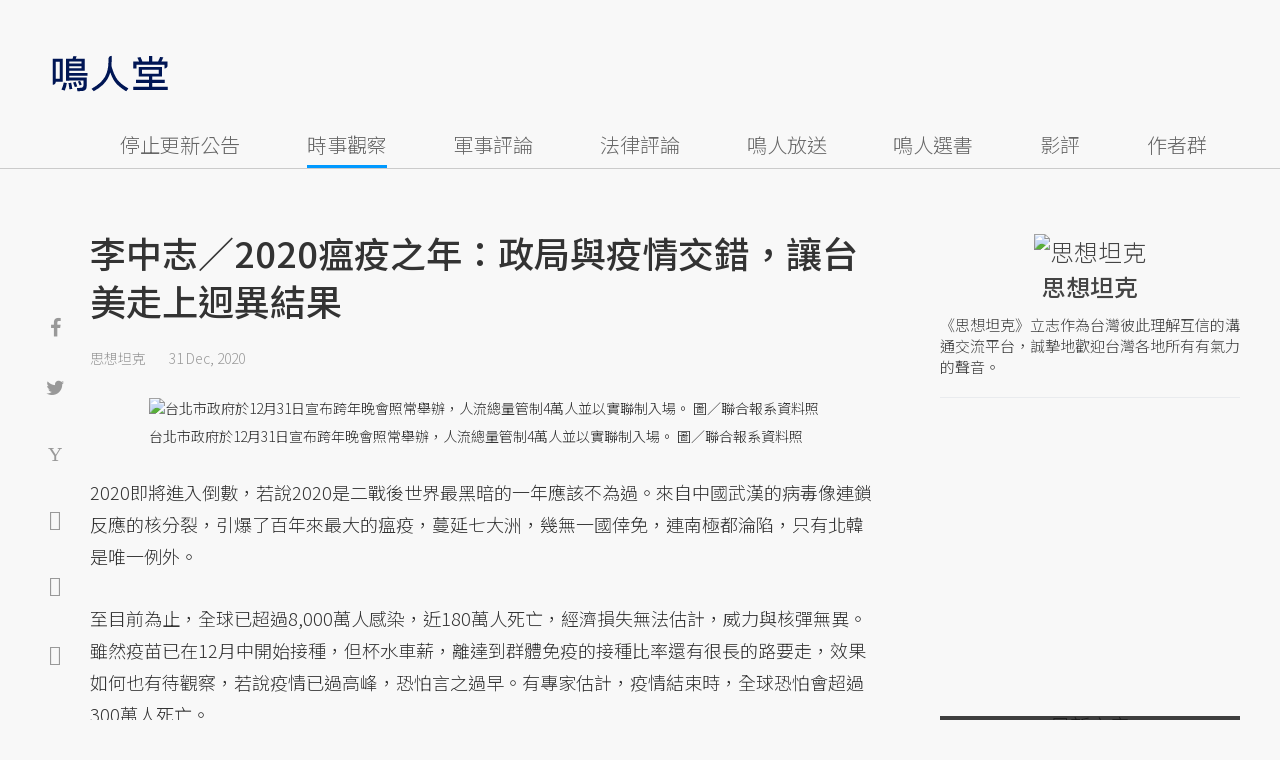

--- FILE ---
content_type: text/html; charset=UTF-8
request_url: https://opinion.udn.com/opinion/story/12705/5135913
body_size: 33015
content:
<!DOCTYPE html>
<html lang="zh-TW" class="no-js" itemscope itemtype="https://schema.org/WebSite">
  <head>
<meta http-equiv="X-UA-Compatible" content="IE=edge,chrome=1">
<meta http-equiv="Content-Type" content="text/html; charset=utf-8">
<meta http-equiv="content-language" content="zh-Hant-TW"> 
<meta name="viewport" content="width=device-width, initial-scale=1.0, maximum-scale=5.0, minimum-scale=1.0" /> 
<link rel="shortcut icon" type="image/x-icon" href="/favicon.ico?20161018" />
<link href='/favicon.ico?20161018' rel='icon' type='image/x-icon'/>
<meta property="og:title" itemprop="name" content="李中志／2020瘟疫之年：政局與疫情交錯，讓台美走上迥異結果 | 思想坦克 | 鳴人堂"/>
<meta property="og:type" content="article"/>
<meta property="og:url" itemprop="url" content="https://opinion.udn.com/opinion/story/12705/5135913"/>
<meta property="og:image" itemprop="image" content="https://pgw.udn.com.tw/gw/photo.php?u=https://uc.udn.com.tw/photo/2020/12/31/1/10401421.jpg&s=Y&x=0&y=0&sw=1280&sh=853&sl=W&fw=800"/>
<meta property="og:image:width" content="800"/>
<meta property="og:image:height" content="1000"/>
<meta property="og:site_name" content="鳴人堂"/>
<meta property="og:description" content="試想如果台灣2020的大選不是在一月結束，而是和美國一樣在11月，防疫的成果會是怎樣？也許蔡英文仍能連任，但疫情將成為她沉重的負擔。邊選舉邊防疫，國民黨必定處處作梗，讓防疫處置瞻前顧後，造成破口。事實上如果不是年初民進黨壓倒性勝利，讓國民黨在疫情爆發之初完全無力作怪，防疫不會有現在的成果，而政黨惡鬥正是美國在大選年防疫的痛苦與致命之處。"/>
<meta property="og:locale" content="zh_TW">
<meta property="fb:admins" content="100002847892748" />
<meta property="fb:app_id" content="680035625422678" />
<link rel="alternate" hreflang="zh-Hant" href="https://opinion.udn.com/opinion/story/12705/5135913" />
<meta name="title" itemprop="headline" data-ephemeral="true" content="李中志／2020瘟疫之年：政局與疫情交錯，讓台美走上迥異結果 | 思想坦克 | 鳴人堂">
<meta property="article:author" content="https://www.facebook.com/opinion.udn/" />
<meta property="article:publisher" content="https://www.facebook.com/opinion.udn/" />
<meta name="lastmod" property="article:modified_time" itemprop="dateModified" content="2021-01-13T12:20:49+08:00">
<meta name="pubdate" property="article:published_time" itemprop="datePublished" content="2020-12-31T09:59:00+08:00">
<meta name="section" property="article:section" itemprop="articleSection" content="時事觀察">
<meta name="subsection" itemprop="articleSection" content="思想坦克">
<meta name="publisher" itemprop="publisher" content="鳴人堂">
<meta name="image" content="https://pgw.udn.com.tw/gw/photo.php?u=https://uc.udn.com.tw/photo/2020/12/31/1/10401421.jpg&s=Y&x=0&y=0&sw=1280&sh=853&sl=W&fw=800">
<meta name="description" itemprop="description" content="試想如果台灣2020的大選不是在一月結束，而是和美國一樣在11月，防疫的成果會是怎樣？也許蔡英文仍能連任，但疫情將成為她沉重的負擔。邊選舉邊防疫，國民黨必定處處作梗，讓防疫處置瞻前顧後，造成破口。事實上如果不是年初民進黨壓倒性勝利，讓國民黨在疫情爆發之初完全無力作怪，防疫不會有現在的成果，而政黨惡鬥正是美國在大選年防疫的痛苦與致命之處。" />
<meta name="news_keywords" itemprop="keywords" content="時事觀察,新冠肺炎,李中志,思想坦克">
<meta name="author" itemprop="author" content="聯合新聞網" /><meta name="application-name" content="鳴人堂" />
<meta name="URL" content="https://opinion.udn.com/opinion/story/12705/5135913"/>
<link rel="canonical" itemprop="mainEntityOfPage" href="https://opinion.udn.com/opinion/story/12705/5135913"/>
<meta name="date" content="2020-12-31 09:59:00"> <meta name="date.available" content="2020-12-31 09:59:00">
<meta name="channel_id" content="1008" />
<meta name="cate_id" content="5745" />
<meta name="sub_id" content="12705" />
<meta name="art_id" content="5135913" />
<meta name="origion_common_url" content="https://opinion.udn.com" />

<!-- Twitter Card data -->
<meta name="twitter:card" content="summary_large_image">
<meta name="twitter:site" content="@鳴人堂">
<meta name="twitter:title" content="李中志／2020瘟疫之年：政局與疫情交錯，讓台美走上迥異結果 | 思想坦克 | 鳴人堂">
<meta name="twitter:description" content="試想如果台灣2020的大選不是在一月結束，而是和美國一樣在11月，防疫的成果會是怎樣？也許蔡英文仍能連任，但疫情將成為她沉重的負擔。邊選舉邊防疫，國民黨必定處處作梗，讓防疫處置瞻前顧後，造成破口。事實上如果不是年初民進黨壓倒性勝利，讓國民黨在疫情爆發之初完全無力作怪，防疫不會有現在的成果，而政黨惡鬥正是美國在大選年防疫的痛苦與致命之處。">
<meta name="twitter:url" content="https://opinion.udn.com/opinion/story/12705/5135913">
<meta name="twitter:image:src" content="https://pgw.udn.com.tw/gw/photo.php?u=https://uc.udn.com.tw/photo/2020/12/31/1/10401421.jpg&s=Y&x=0&y=0&sw=1280&sh=853&sl=W&fw=800">
<meta name="twitter:image:alt" content="今年年底，新北耶誕城湧進大量人潮，為防範秋冬疫情擴大，政府仍宣導民眾應全程配戴口罩。 圖／歐新社" />

<link rel="amphtml" href="https://opinion.udn.com/opinion/amp/story/12705/5135913"><meta name="robots" content="NOODP"><script>
rId = function(){
	return 5135913;
}
</script>

﻿<link rel="preconnect" href="https://fonts.googleapis.com">
<link rel="preconnect" href="https://fonts.gstatic.com" crossorigin>
<link href="https://fonts.googleapis.com/css2?family=Noto+Sans+TC:wght@300;400;500&display=swap" rel="stylesheet">

<!-- #Location: /inc/meta/metaProperty -->
<title>李中志／2020瘟疫之年：政局與疫情交錯，讓台美走上迥異結果 | 思想坦克 | 鳴人堂</title>
<link href="//s.udn.com.tw/static/font-icons/css/fontello.css" rel="stylesheet" type="text/css" />
	<!-- css_header -->
			<link href="/css/normalize.min.css?20250610215625" rel="stylesheet" type="text/css" />
			<link href="/css/font-awesome.min.css?20250610215625" rel="stylesheet" type="text/css" />
			<link href="/css/slick.css?20250610215625" rel="stylesheet" type="text/css" />
			<link href="//s.udn.com.tw/static/css/colorbox.css?20250610215625" rel="stylesheet" type="text/css" />
			<link href="/css/article.css?20250610215625" rel="stylesheet" type="text/css" />
			<link href="/css/story_foot.css?20250610215625" rel="stylesheet" type="text/css" />
		<!-- /css_header -->
	<!-- css_screen -->
		<!-- /css_screen -->
	<!-- js_header -->
			<script src="/js/domready.js?20250610215625" ></script>
			<script src="/js/jquery-1.11.1.min.js?20250610215625" ></script>
			<script src="/js/jquery.cookie.js?20250610215625" ></script>
			<script src="/js/common2.js?20250610215625" ></script>
		<!-- /js_header -->
	<!-- js_screen -->
		<!-- /js_screen -->
<script>
    //<![CDATA[
    if (top.location != location && document.referrer.search("google.com") < 0 && document.referrer.search(/\.udn\.com/) < 0) {
    top.location.href = location.href;
    }
    //]]>
</script>
<!-- #Location: default/inc/meta/cssjs_header --><script>
/*
  (function(i,s,o,g,r,a,m){i['GoogleAnalyticsObject']=r;i[r]=i[r]||function(){
  (i[r].q=i[r].q||[]).push(arguments)},i[r].l=1*new Date();a=s.createElement(o),
  m=s.getElementsByTagName(o)[0];a.async=1;a.src=g;m.parentNode.insertBefore(a,m)
  })(window,document,'script','//www.google-analytics.com/analytics.js','ga');
*/
	var udngold = getCookie("udngold");
	var udnland = getCookie("udnland");
	var user_id = (udnland == 'undefined' || udnland == '') ? undefined : udnland;
	if(typeof user_id !== 'undefined') {
		var udnDate = new Date();
		udnDate.setTime(udnDate.getTime() + (365 * 24 * 60 * 60 * 1000));
		setCookie('udngold', udngold, udnDate);
		setCookie('udnland', udnland, udnDate);
	}

	function setCookie(name, value, expires)
	{
		var expires = "expires=" + expires;
		document.cookie = name + "=" + value + "; expires=" + expires + '; domain=.udn.com; path=/';
	}
	function getCookie(name) {
		var value = "; " + document.cookie;
		var parts = value.split("; " + name + "=");
		if (parts.length >= 2) return parts.pop().split(";").shift();
	}
/*
	function GetCkValue( name ) {
		var dc=document.cookie;
		var prefix=name+"=";
		var begin=dc.indexOf("; "+prefix);
		if(begin==-1) begin=dc.indexOf(prefix);
		else begin+=2;
		if(begin==-1) return "";
		var end=document.cookie.indexOf(";",begin);
		if(end==-1) end=dc.length;
		return dc.substring(begin+prefix.length,end);
	}
	
	function getLocation(){
		if (navigator.geolocation){
			navigator.geolocation.getCurrentPosition(getCurrentPosition, errorCallback ,positionOptions);
		}else{
			//alert("此瀏覽器不支援 Geolocation");
			return;
		}
	}
	var ua = navigator.userAgent || navigator.vendor || window.opera;
	if ( (ua.indexOf("FBAN") > -1) || (ua.indexOf("FBAV") > -1) ) {}
	else if ( ua.indexOf("Twitter") > -1 ) {}
	else if ( ua.indexOf("Line") > -1 ) {}
	else if ( ua.indexOf("Safari") > -1 && ua.indexOf("Chrome") == -1) {}
	else getLocation();

	var latitude = '';
	var longitude = '';
	var latCookieName = 'latitude';
	var lonCookieName = 'longitude';
	var latValue = GetCkValue(latCookieName);
	var lonValue = GetCkValue(lonCookieName);
	
	if(latValue != null && latValue.length > 0){
		latitude = latValue;
	}
	if(lonValue != null && lonValue.length > 0){
		longitude = lonValue;
	}
	
	function getCurrentPosition(position){
		latitude = position.coords.latitude;
		longitude = position.coords.longitude;
		
		$.cookie(latCookieName, latitude, { path: '/', expires: 1/24/2});
		$.cookie(lonCookieName, longitude, { path: '/', expires: 1/24/2});
	}
	
	//選用項目 v.20171115
	var positionOptions = {
		enableHighAccuracy: false,//高準確度
		timeout: 15000, //瀏覽器判斷位置時可用的時間長短。
		maximumAge: 0 //瀏覽器必需重新計算位置的最大時限
	};
	
	//錯誤處理器
	function errorCallback( error ) {
		console.warn('ERROR(' + error.code + '): ' + error.message); // 不處理
	}
	
	//用經緯度取得地址，並進行客製化功能處理
	function getCurrentAddrData(lat, lon, afterToDo) {
		if(!lat || !lon) {
			let addr = {
					'city': '新北市',
					'town': '汐止區',
					'village': '樟樹里',
					'source': 'default'
				};
			return (afterToDo instanceof Function)? afterToDo(addr):addr;
		}
		
		fetch("https://api.nlsc.gov.tw/other/TownVillagePointQuery/"+lon+"/"+lat)
			.then(res => {
				if(!res.ok) throw new Error(addr);

				res
					.text()
    				.then(( str ) => {
    					let doc = new DOMParser().parseFromString(str, 'application/xml');
						addr = {
							'city': doc.getElementsByTagName('ctyName')[0].textContent,
							'town': doc.getElementsByTagName('townName')[0].textContent,
							'village': doc.getElementsByTagName('villageName')[0].textContent,
							'source': 'gov'
						};
						if(afterToDo instanceof Function) afterToDo(addr);
					})
			}).catch(addr => {
				if(afterToDo instanceof Function) afterToDo(addr);
			});
	}
	
	console.warn('remove etu');
	*/
</script>



<script>
var _comscore = _comscore || [];
_comscore.push({ c1: "2", c2: "7390954" });
(function() {
var s = document.createElement("script"), el = document.getElementsByTagName("script")[0]; s.async = true;
s.src = (document.location.protocol == "https:" ? "https://sb" : "http://b") + ".scorecardresearch.com/beacon.js";
el.parentNode.insertBefore(s, el);
})();
</script>
<noscript>
<img src="http://b.scorecardresearch.com/p?c1=2&c2=7390954&cv=2.0&cj=1" />
</noscript>
<!-- #Location: default/inc/meta/trace_comscore -->


	
	
<script>
// function getCookie(name) {
//     var value = "; " + document.cookie;
//     var parts = value.split("; " + name + "=");
//     if (parts.length >= 2) return parts.pop().split(";").shift();
// }
var etu_id = getCookie("__eruid");
var _ga = getCookie('_ga');
var _gaA = _ga.split(".");
var google_id = '';
for (i=2;i<_gaA.length;i++) google_id = google_id+_gaA[i]+'.';
google_id = google_id.substring(0,google_id.length-1);
</script>
<script>
var cat = "[]";
cat = ['opinion','cms','5745,時事觀察','12705,思想坦克','12705,思想坦克'];
var auth_type = "未登入";
if(typeof user_id !== 'undefined'){
    auth_type = "已登入_會員";
}
dataLayer = [{
 'etu_id': etu_id,
 'user_id': user_id,
 'google_id': google_id,
 'cat': cat,
 'content_tag': '時事觀察,新冠肺炎,李中志,思想坦克',
 'auth_type': auth_type,
 'publication_date': '2020-12-31 09:59',
 'content_level':'開放閱讀',
 'ffid': JSON.parse(localStorage.getItem('UDN_FID'))?.FFID,
 'dfid': JSON.parse(localStorage.getItem('UDN_FID'))?.DFID,
}];
console.log('dataLayer', dataLayer);
</script>
<!-- Data Layer -->
<script>(function(w,d,s,l,i){w[l]=w[l]||[];w[l].push({'gtm.start':
new Date().getTime(),event:'gtm.js'});var f=d.getElementsByTagName(s)[0],
j=d.createElement(s),dl=l!='dataLayer'?'&l='+l:'';j.async=true;j.src=
'https://www.googletagmanager.com/gtm.js?id='+i+dl;f.parentNode.insertBefore(j,f);
})(window,document,'script','dataLayer','GTM-TNRLGTF');</script>
<!-- #Location: default/inc/meta/trace_GTM -->
  
<!-- #Location: /inc/meta/trace -->
<script type="application/ld+json">
[{
	"@context": "http://schema.org",
	"@type": "NewsArticle",
	"thumbnailUrl": "https://uc.udn.com.tw/photo/2020/12/31/1/10401421.jpg",
	"url": "https://opinion.udn.com/opinion/story/12705/5135913",
	"mainEntityOfPage": "https://opinion.udn.com/opinion/story/12705/5135913",
	"headline": "李中志／2020瘟疫之年：政局與疫情交錯，讓台美走上迥異結果",
	"articleSection": "時事觀察",
	"datePublished": "2020-12-31T09:59:00+08:00",
	"dateModified": "2021-01-13T12:20:49+08:00",
	"keywords": "時事觀察,新冠肺炎,李中志,思想坦克",	
	"image": {
		"@type": "ImageObject",
		"contentUrl": "https://uc.udn.com.tw/photo/2020/12/31/1/10401421.jpg",
		"url": "https://pgw.udn.com.tw/gw/photo.php?u=https://uc.udn.com.tw/photo/2020/12/31/1/10401421.jpg&s=Y&x=0&y=0&sw=1280&sh=853&sl=W&fw=800",
		"name": "今年年底，新北耶誕城湧進大量人潮，為防範秋冬疫情擴大，政府仍宣導民眾應全程配戴口罩。",
		"height": "1000",
		"width": "800"
	},
	"author": {
		"@type": "Person",
		"name": "思想坦克"
	},
	"publisher": {
		"@type": "Organization",
		"name": "鳴人堂 | 聯合新聞網",
		"url": "https://opinion.udn.com",
		"sameAs": "https://www.facebook.com/opinion.udn/",
		"logo": {
			"@type": "ImageObject",
			"url": "https://opinion.udn.com/img/UDN_OPINION.png",
			"height": "1000",
			"width": "800"
		}
	}
 },
 {
	"@context": "http://schema.org",
	"@type": "Article",
	"thumbnailUrl": "https://uc.udn.com.tw/photo/2020/12/31/1/10401421.jpg",
	"url": "https://opinion.udn.com/opinion/story/12705/5135913",
	"mainEntityOfPage": "https://opinion.udn.com/opinion/story/12705/5135913",
	"headline": "李中志／2020瘟疫之年：政局與疫情交錯，讓台美走上迥異結果",
	"articleSection": "時事觀察",
	"datePublished": "2020-12-31T09:59:00+08:00",
	"dateModified": "2021-01-13T12:20:49+08:00",	
	"description": "試想如果台灣2020的大選不是在一月結束，而是和美國一樣在11月，防疫的成果會是怎樣？也許蔡英文仍能連任，但疫情將成為她沉重的負擔。邊選舉邊防疫，國民黨必定處處作梗，讓防疫處置瞻前顧後，造成破口。事實上如果不是年初民進黨壓倒性勝利，讓國民黨在疫情爆發之初完全無力作怪，防疫不會有現在的成果，而政黨惡鬥正是美國在大選年防疫的痛苦與致命之處。",
	"keywords": "時事觀察,新冠肺炎,李中志,思想坦克",	
	"image": {
		"@type": "ImageObject",
		"contentUrl": "https://uc.udn.com.tw/photo/2020/12/31/1/10401421.jpg",
		"url": "https://pgw.udn.com.tw/gw/photo.php?u=https://uc.udn.com.tw/photo/2020/12/31/1/10401421.jpg&s=Y&x=0&y=0&sw=1280&sh=853&sl=W&fw=800",
		"name": "今年年底，新北耶誕城湧進大量人潮，為防範秋冬疫情擴大，政府仍宣導民眾應全程配戴口罩。",
		"height": "1000",
		"width": "800"
	},
	"author": {
		"@type": "Person",
		"name": "思想坦克"
	},
	"publisher": {
		"@type": "Organization",
		"name": "鳴人堂",
		"url": "https://opinion.udn.com",
		"sameAs": "https://www.facebook.com/opinion.udn/",
		"logo": {
			"@type": "ImageObject",
			"url": "https://opinion.udn.com/img/UDN_OPINION.png",
			"height": "1000",
			"width": "800"
		}
	}
 }]
</script>
<!-- #Location: /inc/meta/structured_schemaorg_story -->
		<!-- Schema.org implementation - BreadcrumbList schema -->             
	<script type="application/ld+json">
	{
		"@context": "http://schema.org",
		"@type": "BreadcrumbList",  
		"itemListElement": [
																		{	
				"@type": "ListItem",       
				"position": 1,       
				"item": {
					"@id": "https://opinion.udn.com/opinion/index",				
					"name": "鳴人堂"                 
				}
			}
									, 			{	
				"@type": "ListItem",       
				"position": 2,       
				"item": {
					"@id": "/opinion/cate/5745",				
					"name": "時事觀察"                 
				}
			}
								
		]
	}
	</script>
	<!-- #Location: default/inc/meta/structured_schemaorg_nav -->
<!-- #Location: /inc/meta/structured -->


								<!-- ad:5815, pos:TOP_OF_THE_TOP_WORLD/--, platform:all/text, go:ad-TOP_OF_THE_TOP_WORLD -->
			<!-- 20180718 要塞進DFP key-value 的client id -->
<script src="https://udn.com/upf/static/common/md5.js?1"></script>
<script>
	/*function getCookie(name) {
		var value = "; " + document.cookie;
		var parts = value.split("; " + name + "=");
		if (parts.length == 2) return parts.pop().split(";").shift();
	}
	var clientId = getCookie('_ga').split('.')[2]+'.'+getCookie('_ga').split('.')[3];*/
</script>

<!-- 20181204 -->
<!-- 20180913 Prebid 0628 0723 0904-->
<!-- Prebid and Criteo CDB Combined Section START -->
<script>// timeout config for both PREBID and CRITEO CDB
 var HB_TIMEOUT = 1500;
 var PREBID_TIMEOUT = HB_TIMEOUT;
 var CRITEO_CDB_TIMEOUT = HB_TIMEOUT;
 var prebidTargerting = false;
 // callback function, No Need to Edit
 window.hb_status = {
 n_adserver_callback: [],
 adserverRequestSent: false
 };
 var n_adserver_callback = 0;
 var adServerCallback = function (source) {
 if (window.hb_status.adserverRequestSent) return;
 // add source to the processed list
 window.hb_status.n_adserver_callback.push(source);
 if (source == 'prebid') {
 googletag.cmd.push(function () {
 pbjs.que.push(function () {
 prebidTargerting = true;
 pbjs.setTargetingForGPTAsync();
 });
 });
 } else if (source == 'criteo') {
 googletag.cmd.push(function () {
 Criteo.SetDFPKeyValueTargeting();
 });
 }
 if (window.hb_status.n_adserver_callback.length >= 2
 || "timeout" == source) {
 googletag.cmd.push(function () {
 if (!prebidTargerting) {pbjs.que.push(function() { pbjs.setTargetingForGPTAsync(); })};
 // pbjs.setTargetingForGPTAsync();
 googletag.pubads().refresh();
 window.hb_status.adserverRequestSent = true;
 });
 };
 }</script>
<!-- Prebid and Criteo CDB Combined Section END--><!-- Prebid Config Section START -->
<!-- Make sure this is inserted before your GPT tag -->
<script>var adUnits = [{
 code: 'div-gpt-ad-1500260348414-0',
 mediaTypes: {
 banner: {
 sizes: [
 [970, 250],
 [970, 90]
 ],
 }
 },
 bids: [{
 bidder: 'appnexus',
 labelAny: ['display'],
 params: {
 placementId: '11800258'
 }
 }]
 },{
 code: 'div-gpt-ad-1499139546098-0',
 mediaTypes: {
 banner: {
 sizes: [
 [300, 250],
 [300, 600]
 ],
 }
 },
 bids: [{
 bidder: 'appnexus',
 labelAny: ['display'],
 params: {
 placementId: '11800259'
 }
 }]
 }, {
 code: 'div-gpt-ad-1500889082311-2',
 mediaTypes: {
 banner: {
 sizes: [300, 250],
 }
 },
 bids: [{
 bidder: 'appnexus',
 labelAny: ['display'],
 params: {
 placementId: '11800260'
 }
 }, {
 bidder: 'rubicon',
 labelAny: ['display'],
 params: {
 accountId: "18056",
 siteId: "188856",
 zoneId: "920134",
 }
 }, {
 bidder: 'bridgewell',
 labelAny: ['display'],
 params: {
 ChannelID: 'CgUxNTc5MRIBMRoENDczMSIJdWRucHJlYmlkKgsIrAIQ-gEaATkgAQ'
 }
 }]
 }, {
 code: 'div-gpt-ad-1500889082311-0',
 mediaTypes: {
 banner: {
 sizes: [300, 250],
 }
 },
 bids: [{
 bidder: 'appnexus',
 labelAny: ['display'],
 params: {
 placementId: '11800261'
 }
 }, {
 bidder: 'rubicon',
 labelAny: ['display'],
 params: {
 accountId: "18056",
 siteId: "188856",
 zoneId: "920134",
 }
 }, /*{
 bidder: 'clickforce',
 labelAny: ['display'],
 params: {
 zone: '7272'
 }
 },*/ {
 bidder: 'bridgewell',
 labelAny: ['display'],
 params: {
 ChannelID: 'CgUxNTgxNhIBMRoENDczMSIJdWRucHJlYmlkKgsIrAIQ-gEaATkgAQ'
 }
 }]
 }, {
 code: 'div-gpt-ad-1500889082311-1',
 mediaTypes: {
 banner: {
 sizes: [300, 250],
 }
 },
 bids: [{
 bidder: 'appnexus',
 labelAny: ['display'],
 params: {
 placementId: '11800262'
 }
 }, {
 bidder: 'rubicon',
 labelAny: ['display'],
 params: {
 accountId: "18056",
 siteId: "188856",
 zoneId: "920134",
 }
 },/*{
 bidder: 'clickforce',
 labelAny: ['display'],
 params: {
 zone: '7273'
 }
 },*/ {
 bidder: 'bridgewell',
 labelAny: ['display'],
 params: {
 ChannelID: 'CgUxNTgxNxIBMRoENDczMSIJdWRucHJlYmlkKgsIrAIQ-gEaATkgAQ'
 }
 }]
 }, {
 code: 'div-gpt-ad-1503287606545-0',
 mediaTypes: {
 banner: {
 sizes: [
 [336, 280],
 [300, 250]
 ],
 }
 },
 bids: [{
 bidder: 'appnexus',
 labelAny: ['phone'],
 params: {
 placementId: '11800263'
 }
 }, {
 bidder: 'audienceNetwork',
 labelAny: ['phone'],
 params: {
 placementId: '293469767677017_576248456065812',
 testmode: false,
 format: 'fullwidth'
 }
 }]
 }, {
 code: 'div-gpt-ad-1503996040247-0',
 mediaTypes: {
 banner: {
 sizes: [
 [336, 280],
 [300, 250]
 ],
 }
 },
 bids: [{
 bidder: 'appnexus',
 labelAny: ['phone'],
 params: {
 placementId: '11800264'
 }
 }, {
 bidder: 'rubicon',
 labelAny: ['phone'],
 params: {
 accountId: "18056",
 siteId: "188856",
 zoneId: "920134",
 }
 }, {
 bidder: 'audienceNetwork',
 labelAny: ['phone'],
 params: {
 placementId: '293469767677017_576250152732309',
 testmode: false,
 format: 'fullwidth'
 }
 }]
 }, {
 code: 'div-gpt-ad-1503891902709-0',
 mediaTypes: {
 banner: {
 sizes: [
 [336, 280],
 [1, 1],
 [300, 250]
 ],
 }
 },
 bids: [{
 bidder: 'appnexus',
 labelAny: ['phone'],
 params: {
 placementId: '11800266'
 }
 }, {
 bidder: 'rubicon',
 labelAny: ['phone'],
 params: {
 accountId: "18056",
 siteId: "188856",
 zoneId: "920134",
 }
 }, {
 bidder: 'audienceNetwork',
 labelAny: ['phone'],
 params: {
 placementId: '293469767677017_576250759398915',
 testmode: false,
 format: 'fullwidth'
 }
 }, /*{
 bidder: 'clickforce',
 labelAny: ['phone'],
 params: {
 zone: '7276'
 }
 },*/ {
 bidder: 'bridgewell',
 labelAny: ['phone'],
 params: {
 ChannelID: 'CgUxNTgyMBIBMRoENDczMSIJdWRucHJlYmlkKgsIrAIQ-gEaATkgAQ'
 }
 }]
 }, {
 code: 'div-gpt-ad-1503891588017-0',
 mediaTypes: {
 banner: {
 sizes: [
 [336, 280],
 [300, 250]
 ],
 }
 },
 bids: [{
 bidder: 'appnexus',
 labelAny: ['phone'],
 params: {
 placementId: '11800267'
 }
 }, {
 bidder: 'rubicon',
 labelAny: ['phone'],
 params: {
 accountId: "18056",
 siteId: "188856",
 zoneId: "920134",
 }
 }, {
 bidder: 'audienceNetwork',
 labelAny: ['phone'],
 params: {
 placementId: '293469767677017_576250962732228',
 testmode: false,
 format: 'fullwidth'
 }
 }, /*{
 bidder: 'clickforce',
 labelAny: ['phone'],
 params: {
 zone: '7277'
 }
 },*/ {
 bidder: 'bridgewell',
 labelAny: ['phone'],
 params: {
 ChannelID: 'CgUxNTgyMRIBMRoENDczMSIJdWRucHJlYmlkKgsIrAIQ-gEaATkgAQ'
 }
 }]
 }, {
 code: 'div-gpt-ad-1457419112932-0',
 mediaTypes: {
 banner: {
 sizes: [
 [300, 250],
 [336, 280]
 ],
 }
 },
 bids: [{
 bidder: 'appnexus',
 labelAny: ['phone'],
 params: {
 placementId: '11800268'
 }
 }, {
 bidder: 'rubicon',
 labelAny: ['phone'],
 params: {
 accountId: "18056",
 siteId: "188856",
 zoneId: "920134",
 }
 }, {
 bidder: 'audienceNetwork',
 labelAny: ['phone'],
 params: {
 placementId: '293469767677017_576251092732215',
 testmode: false,
 format: 'fullwidth'
 }
 }, /*{
 bidder: 'clickforce',
 labelAny: ['phone'],
 params: {
 zone: '7278'
 }
 },*/ {
 bidder: 'bridgewell',
 labelAny: ['phone'],
 params: {
 ChannelID: 'CgUxNTgyMhIBMRoENDczMSIJdWRucHJlYmlkKgsIrAIQ-gEaATkgAQ'
 }
 }]
 }];
 var pbjs = pbjs || {};
 pbjs.que = pbjs.que || [];</script>
<!-- Prebid Config Section END --><!-- Prebid Boilerplate Section START. No Need to Edit. --><!-- <script type="text/javascript" src='https://s.udn.com.tw/prebid.js' async></script> -->
<script src="https://p.udn.com.tw/upf/static/common/prebid20200204.js?1" async></script><script>var googletag = googletag || {};
 googletag.cmd = googletag.cmd || [];
 googletag.cmd.push(function () {
 googletag.pubads().disableInitialLoad();
 });
 pbjs.que.push(function () {
 pbjs.setConfig({
 debug: true,
 priceGranularity: "dense",
 enableSendAllBids: true, // Default will be `true` as of 1.0
 sizeConfig: [{
 'mediaQuery': '(min-width: 767px)',
 'sizesSupported': [[1024,768], [970,250], [970,90], [800,600], [768,1024], [728,90], [640,360], [480,360], [480,320], [480,270], [480,60], [336,280], [320,480], [320,100], [320,50], [300,1050], [300,600], [300,250], [300,100], [320,50], [300,75], [300,50], [250,250], [240,400], [160,600], [1,1]],
 'labels': ['display']
 }, {
 'mediaQuery': '(min-width: 0px) and (max-width: 767px)',
 'sizesSupported': [[336,280], [300,250], [300,100], [320,50], [300,75], [300,50], [250,250], [120,20], [168,28], [1,1]],
 'labels': ['phone']
 }]
 });
 pbjs.bidderSettings = {
 rubicon: {
 bidCpmAdjustment: function (bidCpm, bid) {
 console.log('Bidder is: ' + bid.bidderCode);
 return bidCpm * 0.8;
 }
 }
 };
 pbjs.addAdUnits(adUnits);
 pbjs.requestBids({
 bidsBackHandler: function () {adServerCallback('prebid')}
 });
 });
 setTimeout(function () {
 adServerCallback('timeout');
 }, PREBID_TIMEOUT);</script>
<!-- Prebid Boilerplate Section END -->

<!-- 20200511更新新criteo設定 起 -->
<!-- BEGIN CRITEO CDB -->
<script async='async' type="text/javascript" src="https://static.criteo.net/js/ld/publishertag.js"></script>
<script>
    window.Criteo = window.Criteo || {};
    window.Criteo.events = window.Criteo.events || [];
</script>
<!-- END CRITEO CDB -->
<!-- 20200511更新新criteo設定 止 -->

<!-- 加入置底廣告設定 var inDapIF = true; -->
<!-- <script async='async' src='https://www.googletagservices.com/tag/js/gpt.js'></script> -->
<script async='async' src='https://securepubads.g.doubleclick.net/tag/js/gpt.js'></script>
<script>
  var inDapIF = true;
  var googletag = googletag || {};
  googletag.cmd = googletag.cmd || [];
</script>

<script>
  /*ga(function(tracker) {
    var clientId = tracker.get('clientId');
    console.log('clientId: '+clientId);
  });*/

  googletag.cmd.push(function() {

/* 尺寸設定 */
/* 唯網頁呈現 */
var webonly_Billboard = googletag.sizeMapping().
		addSize([750, 200], ['fluid', [300, 250], [300, 600]]).
		addSize([0, 0], []).
		build();
	  
var webonly_300x250 = googletag.sizeMapping().
		addSize([750, 200], ['fluid', [300, 250]]).
		addSize([0, 0], []).
		build();

var webonly_300x250_300x600 = googletag.sizeMapping().
		addSize([750, 200], [[300, 250], [300, 500], [300, 600]]).
		addSize([0, 0], []).
		build();
	  
var webonly_SuperBanner = googletag.sizeMapping().
		addSize([1000, 200], ['fluid', [970, 90], [1200, 110], [728, 90], [970, 250], [970, 500]]).
		addSize([0, 0], []).
		build();

var webonly_1200x110 = googletag.sizeMapping().
		addSize([1000, 200], [[970, 90], [1200, 110], [728, 90], [970, 250]]).
		addSize([0, 0], []).
		build();

var webonly_970x400 = googletag.sizeMapping().
		addSize([1000, 200], [970, 1]).
		addSize([0, 0], []).
		build();

var webonly_logo = googletag.sizeMapping().
		addSize([750, 200], [160, 45]).
		addSize([0, 0], []).
		build();

var webonly_Native_popular = googletag.sizeMapping().
		addSize([1000, 200], ['fluid', [350, 110]]).
		addSize([0, 0], []).
		build();

var webonly_Native_popular_334 = googletag.sizeMapping().
		addSize([1000, 200], ['fluid', [334, 80]]).
		addSize([0, 0], []).
		build();

var webonly_Native_popular_idle = googletag.sizeMapping().
		addSize([750, 200], ['fluid']).
		addSize([0, 0], []).
		build();

var ads_news_txtdown_banner = googletag.sizeMapping().
        addSize([1280, 200], [[1, 1], [520, 290], [640, 480], 'fluid']).
        addSize([0, 0], [1, 1]).
        build();

/* 唯手機呈現 */
var mobileonly_300x250 = googletag.sizeMapping().
		addSize([1000, 200], []).
		addSize([0, 0], [300, 250]).
		build();
		
var mobileonly_300x250_320x100 = googletag.sizeMapping().
		addSize([1000, 200], []).
		addSize([0, 0], [[300, 250],[320, 100]]).
		build();

var mobileonly_320x50 = googletag.sizeMapping().
		addSize([1000, 200], []).
		addSize([0, 0], ['fluid', [320, 50],[320, 100],[1, 1]]).
		build();

var mobileonly_320x50_320x100_300x250 = googletag.sizeMapping().
		addSize([1000, 200], []).
		addSize([0, 0], [[320, 50],[320, 100],[300, 250]]).
		build();

var mobileonly_320x50_320x100_300x250_336x280 = googletag.sizeMapping().
		addSize([1000, 200], []).
		addSize([0, 0], ['fluid', [336, 280], [300, 250], [320, 100], [320, 50]]).
		build();

var mobileonly_300x250_336x280 = googletag.sizeMapping().
		addSize([1000, 200], []).
		addSize([0, 0], ['fluid', [300, 250], [320, 250], [336, 280], [1, 1]]).
		build();

var mobileonly_300x250_GGG = googletag.sizeMapping().
		addSize([1000, 200], []).
		addSize([0, 0], [[300, 250], [320, 100], [336, 280]]).
		build();

var mobileonly_Native_popular = googletag.sizeMapping().
		addSize([1000, 200], []).
		addSize([0, 0], ['fluid', [350, 110]]).
		build();
	  
var mobileonly_320x480 = googletag.sizeMapping().
		addSize([750, 200], []).
		addSize([0, 0], ['fluid', [1, 1], [320, 480], [300, 250]]).
		build();

/* 網頁及手機皆呈現 */
var web_mobile_txtdown = googletag.sizeMapping().
		addSize([750, 200], ['fluid', [1, 1], [350, 90], [468, 60]]).
		addSize([0, 0], ['fluid', [1, 1], [350, 90]]).
		build();

/* ...沒使用... 手機及網頁皆呈現 */
var web_mobile = googletag.sizeMapping().
		addSize([1000, 200], [[970, 90], [1000, 92], [728, 90]]).
		addSize([0, 0], [320, 100]).
		build();
/* ...沒使用... 唯網頁呈現 */
var webonly_300x100 = googletag.sizeMapping().
		addSize([1000, 200], [300, 100]).
		addSize([0, 0], []).
		build();

/* 參數定義 */

    /* 鍵值Key value */
    /* (webonly_SuperBanner) */
    /* 網頁 -- 【新聞網】SuperBanner_1200*110 (google DFP)google拆code */
	/* googletag.defineSlot('/129853887/udn.com/News/SuperBanner', ['fluid', [970, 90], [970, 250], [1200, 110], [728, 90], [970, 500]], 'div-gpt-ad-1500260348414-0').defineSizeMapping(webonly_SuperBanner).setCollapseEmptyDiv(true).addService(googletag.pubads()); */
	googletag.defineSlot('/129853887/udn.com/News/SuperBanner', [[970, 90], [970, 250], [1200, 110], [728, 90], [970, 500]], 'div-gpt-ad-1500345763954-0').defineSizeMapping(webonly_SuperBanner).setCollapseEmptyDiv(true).addService(googletag.pubads());
    /* (webonly_Billboard) */
    /* 網頁 -- 【新聞網】Billboard_300*250 (google DFP)google拆code */
    googletag.defineSlot('/129853887/udn.com/News/Billboard', ['fluid', [300, 250], [300, 600]], 'div-gpt-ad-1499139546098-0').defineSizeMapping(webonly_Billboard).setCollapseEmptyDiv(true).addService(googletag.pubads());
    /* (webonly_300x250) */
    /* 網頁 -- 【新聞網】CPM_300*250 (google DFP)google拆code */
    googletag.defineSlot('/129853887/udn.com/News/CPM_300*250', ['fluid', [300, 250]], 'div-gpt-ad-1500889082311-2').defineSizeMapping(webonly_300x250).setCollapseEmptyDiv(true).addService(googletag.pubads());
    /* (web_mobile_txtdown) */
    /* 網頁及手機 -- 【新聞網】新聞文尾文字廣告 (PC + mobile) [google免費版]鳴人堂 */
    googletag.defineSlot('/4576170/news_txtdown', ['fluid', [1, 1], [350, 90], [468, 60]], 'div-gpt-ad-1511232418078-0').defineSizeMapping(web_mobile_txtdown).setCollapseEmptyDiv(true).addService(googletag.pubads());
    /* (ads_news_txtdown_banner) */
    /* CMS -- 【新聞網_2020】PC_文尾大刊版 (免費版 google DFP) google拆code */
    googletag.defineSlot('/4576170/news_520*290', [[1, 1], [520, 290], [640, 480], 'fluid'], 'div-gpt-ad-1503384762630-0').defineSizeMapping(ads_news_txtdown_banner).setCollapseEmptyDiv(true).addService(googletag.pubads());

    /* 無Logo */
    /* 無精準廣告1 + 2 */
    /* 無InPage */
    /* 無延伸閱讀 */
    /* 無相關新聞 + 相關新聞 */

    /* 共用 */
    /* 免費版 (webonly_300x250) */
    /* 網頁 -- 酷比_閒置頁面300x250 (google拆code) */
    window.idle_slot = googletag.defineSlot('/4576170/idle_300*250', [300, 250], 'div-gpt-ad-1543568759905-0').defineSizeMapping(webonly_300x250).setCollapseEmptyDiv(true).addService(googletag.pubads());
    /* 免費版 (webonly_Native_popular_334) */
    /* 網頁 -- 閒置頁面圖文廣告第三則 (google拆code) */
    window.idle_slot2 = googletag.defineSlot('/4576170/idle_Native', [[334, 80], 'fluid'], 'div-gpt-ad-1543568584068-0').defineSizeMapping(webonly_Native_popular_334).setCollapseEmptyDiv(true).addService(googletag.pubads());

	/* (mobileonly_320x480) */
	/* 手機 -- 【Mobile】覆蓋式廣告320*480 (google拆code)  */
	googletag.defineSlot('/129853887/udn.com/Mobile/cover/320*480-Cover-1', ['fluid', [1, 1], [320, 480], [300, 250]], 'div-gpt-ad-1496826774110-0').defineSizeMapping(mobileonly_320x480).setCollapseEmptyDiv(true).addService(googletag.pubads());

    /* 鍵值Key value */
    /* (mobileonly_320x50_320x100_300x250_336x280) */
    /* 手機 -- 【新聞網】Mobile頭版大佈告300*250廣告_頻道頁_內文頁 (google拆code) */
    googletag.defineSlot('/129853887/udn.com/Mobile/Mobile_320*100', ['fluid', [336, 280], [300, 250], [320, 100], [320, 50]], 'div-gpt-ad-1503287606545-0').defineSizeMapping(mobileonly_320x50_320x100_300x250_336x280).setCollapseEmptyDiv(true).addService(googletag.pubads());
    /* (mobileonly_300x250_336x280) */
    /* 手機 -- 【新聞網】Mobile文中大佈告300*250廣告 (google拆code) */
    googletag.defineSlot('/129853887/udn.com/Mobile/Mobile_300*250_inline', ['fluid', [300, 250], [320, 250], [336, 280], [1, 1]], 'div-gpt-ad-1503996040247-0').defineSizeMapping(mobileonly_300x250_336x280).setCollapseEmptyDiv(true).addService(googletag.pubads());
    /* (mobileonly_300x250_336x280) */
    /* 更名 相關新聞大佈告 */
    /* 手機 -- 【鳴人堂】Mobile雙子星大佈告1_內文頁 (google拆code) */
    googletag.defineSlot('/129853887/udn.com/Mobile/Mobile_300*250', [[300, 250], [336, 280]], 'div-gpt-ad-1503891588017-0').defineSizeMapping(mobileonly_300x250_336x280).setCollapseEmptyDiv(true).addService(googletag.pubads());

    /* (mobileonly_320x50) */
    /* 手機 -- 【Mobile】置底廣告320*50 (google拆code)  */
    window.sticky = googletag.defineSlot('/129853887/udn.com/Mobile/float/320*50', ['fluid', [320, 50], [320, 100], [1, 1]], 'div-gpt-ad-1438159466246-0').defineSizeMapping(mobileonly_320x50).setCollapseEmptyDiv(true).addService(googletag.pubads());

    /* 共用 */
    /* (mobileonly_300x250_GGG) */
    /* 手機 -- 【全部 除了首頁】Mobile web 大佈告300*250廣告google專用 (google拆code)  */
    /* googletag.defineSlot('/129853887/udn.com/Mobile/Mobile_300*250_google', [[300, 250], [320, 100], [336, 280]], 'div-gpt-ad-1457419112932-0').defineSizeMapping(mobileonly_300x250_GGG).setCollapseEmptyDiv(true).addService(googletag.pubads()); */

    if (google_id) {
      googletag.pubads().setPublisherProvidedId(md5(google_id));
      //googletag.pubads().setPublisherProvidedId(window.btoa(google_id).replace(/=+$/, ''));
    }    
    
    //googletag.pubads().setTargeting("eruid", GetCkValue("__eruid"));
    //googletag.pubads().setTargeting("clientId", clientId);
    googletag.pubads().setTargeting("fid", JSON.parse(localStorage.getItem('UDN_FID'))?.FFID);
    googletag.pubads().setTargeting("clientId", google_id);
    googletag.pubads().setTargeting("userId", user_id);
	googletag.pubads().enableSingleRequest();

    
	googletag.pubads().setTargeting("cat", ['1008','鳴人堂','5745','時事觀察','12705','思想坦克']);
	googletag.pubads().setTargeting("aid", '5135913');
	googletag.pubads().setTargeting("page", "ARTICLE");
	googletag.pubads().setTargeting("tag", ['時事觀察','新冠肺炎','李中志','思想坦克']);
	googletag.enableServices();
	/* #Location: inc/meta/skytop_dfp */


    //setInterval(function() {
 		//googletag.pubads().refresh([idle_slot2]);
	//}, 60000)
  });
</script>
<!-- Innity Welcome Video HEAD script起 -->
<!-- <script type="text/javascript" src="https://cdn.innity.net/zone.js"></script> -->
<!-- Innity Welcome Video HEAD script止 -->		<!-- #Location: default/inc/content/advertisement -->	
<!-- #Location: default/inc/meta -->
  <body>
	<noscript><iframe src="https://www.googletagmanager.com/ns.html?id=GTM-TNRLGTF" height="0" width="0" style="display:none;visibility:hidden"></iframe></noscript>
<!-- #Location: default/inc/meta/trace_GTM_body -->						<!-- ad:13992, pos:TOP_OF_THE_WORLD/--, platform:mobile/text, go:ad-TEXT -->
			<section class="overlay-container"></section>
<div id="div-gpt-ad-1496826774110-0">
  <script>
    googletag.cmd.push(function() {
      googletag.display("div-gpt-ad-1496826774110-0");
    });
  </script>
</div>

<!-- 強制DFP影音播放 2020/10/27-->
<script>
window.addEventListener('message', function(e){
  if (e.data.type === 'overlayIframeReady') {
console.log('test scroll');
   window.scrollTo({top: window.scrollY + 1});
  }
});
</script>
<!-- 強制DFP影音播放 2020/10/27-->		<!-- #Location: default/inc/content/advertisement -->        <!-- 更新提醒視窗 -->
    <div id="browser-update">
      <a href="" target="_blank">
          親愛的網友：<br>為確保您享有最佳的瀏覽體驗，建議您提升您的 IE 瀏覽器至<span>最新版本</span>，感謝您的配合。
      </a>
      <div class="close">✕</div>
    </div>
	<!-- #Location: /inc/browser_update -->
		<section class="overlay-menu">
						<!-- ad:16313, pos:THREE_LINES/--, platform:all/text, go:ad-TEXT -->
			      <span class="btn close-btn" aria-label="close" role="button"><i class="i-close"></i></span>
      <div class="container">
  
        <div class="input-holder" role="search">
          <input type="search" placeholder="請輸入關鍵字" aria-label="input-search">
          <span class="btn btn-search text-orange" aria-label="submit-search"><i class="i-search"></i></span>
        </div>
  
        <section class="site-links">
          <h3 class="site-links__title">全產品速覽</h3>
          <div class="site-links__wrapper">

            <section class="site-product">
              <h4 class="context-box__title--orange site-product__title">新聞評論</h4>
              <a href="https://udn.com/news/index" title="聯合新聞網" target="_blank" class="site-product__link list-ellipsis">聯合新聞網</a>
              <a href="https://sdgs.udn.com/sdgs/index" title="陽光行動" target="_blank" class="site-product__link list-ellipsis">陽光行動</a>
              <a href="https://vip.udn.com/vip/index" title="聯合報數位版" target="_blank" class="site-product__link list-ellipsis">聯合報數位版</a>
              <a href="https://udn70.udn.com/" title="聯合70" target="_blank" class="site-product__link list-ellipsis">聯合70</a>
              <a href="https://global.udn.com/global_vision/index" title="轉角國際" target="_blank" class="site-product__link list-ellipsis">轉角國際</a>
              <a href="https://opinion.udn.com/opinion/index" title="鳴人堂" target="_blank" class="site-product__link list-ellipsis">鳴人堂</a>
              <a href="https://ubrand.udn.com/ubrand/index" title="倡議家" target="_blank" class="site-product__link list-ellipsis">倡議家</a>
              <a href="https://theme.udn.com/theme/index" title="時事話題" target="_blank" class="site-product__link list-ellipsis">時事話題</a>
              <a href="https://www.worldjournal.com/" title="世界日報" target="_blank" class="site-product__link list-ellipsis">世界日報</a>
              <a href="https://topic.udn.com/issue/index" title="新聞話題" target="_blank" class="site-product__link list-ellipsis">新聞話題</a>
            </section>
  
            <section class="site-product">
              <h4 class="context-box__title--orange site-product__title">服務</h4>
              <a href="https://member.udn.com" title="會員中心" target="_blank" class="site-product__link--member site-product__link list-ellipsis">會員中心</a>
              <a href="https://upoints.udn.com/upt/index.jsp?utm_source=head" title="U利點數" target="_blank" class="site-product__link list-ellipsis">U利點數</a>
              <a href="https://udn.com/mypage/mynewsFeature" title="我的新聞" target="_blank" class="site-product__link list-ellipsis">我的新聞</a>
              <a href="https://udn.com/news/archive" title="歷史新聞" target="_blank" class="site-product__link list-ellipsis">歷史新聞</a>
              <a href="https://event.udn.com/index/index.html" title="活動專區" target="_blank" class="site-product__link list-ellipsis">活動專區</a>
              <a href="https://www.facebook.com/myudn" title="udn粉絲團" target="_blank" class="site-product__link list-ellipsis">udn粉絲團</a>
              <a href="https://event.udn.com/line/" title="udn line 好友" target="_blank" class="site-product__link list-ellipsis">udn line 好友</a>
            </section>
  
            <section class="site-product">
              <h4 class="context-box__title--orange site-product__title">股市理財</h4>
              <a href="https://money.udn.com/money/index" title="經濟日報網" target="_blank" class="site-product__link list-ellipsis">經濟日報網</a>
              <a href="https://house.udn.com/house/index" title="房地產" target="_blank" class="site-product__link list-ellipsis">房地產</a>
              <a href="https://fund.udn.com/" title="基金" target="_blank" class="site-product__link list-ellipsis">基金</a>
              <a href="https://www.cens.com/cens/html/zh/?utm_source=udn&utm_medium=ref_familybar_udn&utm_term=familybar_udn" title="中經社" target="_blank" class="site-product__link list-ellipsis">中經社</a>
              <a href="https://udn.com/lotto/" title="樂透" target="_blank" class="site-product__link list-ellipsis">樂透</a>
              <a href="https://udn.com/invoice/" title="發票" target="_blank" class="site-product__link list-ellipsis">發票</a>
            </section>
  
            <section class="site-product">
              <h4 class="context-box__title--orange site-product__title">生活娛樂</h4>
              <a href="https://stars.udn.com/star/index" title="噓！星聞" target="_blank" class="site-product__link list-ellipsis">噓！星聞</a>
              <a href="https://udn.com/upf/upeople/index.html" title="優人物" target="_blank" class="site-product__link list-ellipsis">優人物</a>
              <a href="https://style.udn.com/style/index" title="udnSTYLE" target="_blank" class="site-product__link list-ellipsis">udnSTYLE</a>
              <a href="https://500times.udn.com" title="500輯" target="_blank" class="site-product__link list-ellipsis">500輯</a>
              <a href="https://game.udn.com/game/index" title="遊戲角落" target="_blank" class="site-product__link list-ellipsis">遊戲角落</a>
              <a href="https://autos.udn.com/autos/index" title="發燒車訊" target="_blank" class="site-product__link list-ellipsis">發燒車訊</a>
              <a href="https://health.udn.com/health/index" title="元氣網" target="_blank" class="site-product__link list-ellipsis">元氣網</a>
              <a href="https://orange.udn.com/orange/index" title="橘世代" target="_blank" class="site-product__link list-ellipsis">橘世代</a>
              <a href="https://pets.udn.com/pets/index" title="寵物部落" target="_blank" class="site-product__link list-ellipsis">寵物部落</a>
              <a href="https://tech.udn.com/tech/index" title="科技玩家" target="_blank" class="site-product__link list-ellipsis">科技玩家</a>
              <a href="https://woman.udn.com/woman/index" title="女子漾" target="_blank" class="site-product__link list-ellipsis">女子漾</a>
              <a href="https://time.udn.com/udntime/index" title="報時光" target="_blank" class="site-product__link list-ellipsis">報時光</a>
            </section>
  
            <section class="site-product">
              <h4 class="context-box__title--orange site-product__title">運動</h4>
              <a href="https://tw-nba.udn.com/nba/index" title="udn NBA" target="_blank" class="site-product__link list-ellipsis">udn NBA</a>
              <a href="https://udn.com/ctba/index" title="野球夢田" target="_blank" class="site-product__link list-ellipsis">野球夢田</a>
              <a href="https://udn.com/hbl/index" title="HBL" target="_blank" class="site-product__link list-ellipsis">HBL</a>
              <a href="https://running.biji.co/" title="運動筆記" target="_blank" class="site-product__link list-ellipsis">運動筆記</a>
              <a href="https://hiking.udn.com/" title="健行筆記" target="_blank" class="site-product__link list-ellipsis">健行筆記</a>
            </section>
  
            <section class="site-product">
              <h4 class="context-box__title--orange site-product__title">閱讀創作</h4>
              <a href="https://reading.udn.com/read/index" title="琅琅悅讀" target="_blank" class="site-product__link list-ellipsis">琅琅悅讀</a>
              <a href="https://reading.udn.com/store/store/store_index.do" title="琅琅書店" target="_blank" class="site-product__link list-ellipsis">琅琅書店</a>
              <a href="https://story.udn.com/" title="讀創故事" target="_blank" class="site-product__link list-ellipsis">讀創故事</a>
              <a href="https://event.udn.com/lianfu70/" title="聯副70" target="_blank" class="site-product__link list-ellipsis">聯副70</a>
              <a href="https://blog.udn.com/" title="udn部落格" target="_blank" class="site-product__link list-ellipsis">udn部落格</a>
              <a href="https://udn.com/umedia/" title="u 值媒體" target="_blank" class="site-product__link list-ellipsis">u 值媒體</a>
              <a href="http://unitas.udngroup.com.tw/" title="聯合文學" target="_blank" class="site-product__link list-ellipsis">聯合文學</a>
              <a href="https://www.linkingbooks.com.tw/LNB/index.aspx" title="聯經出版" target="_blank" class="site-product__link list-ellipsis">聯經出版</a>
              <a href="https://www.unitas.me/" title="聯文雜誌" target="_blank" class="site-product__link list-ellipsis">聯文雜誌</a>
            </section>
  
            <section class="site-product">
              <h4 class="context-box__title--orange site-product__title">文創購物</h4>
              <a href="https://udnfunlife.com/?utm_source=udn.com&utm_medium=familybar" title="數位文創" target="_blank" class="site-product__link list-ellipsis">數位文創</a>
              <a href="https://ulicensing.udnfunlife.com/?utm_source=udn.com&utm_medium=familybar" title="IP 授權" target="_blank" class="site-product__link list-ellipsis">IP 授權</a>
              <a href="https://uevent.udnfunlife.com/?utm_source=udn.com&utm_medium=familybar" title="瘋活動" target="_blank" class="site-product__link list-ellipsis">瘋活動</a>
              <a href="https://tickets.udnfunlife.com/application/utk01/utk0101_.aspx?sid=91_udn&utm_source=udn.com&utm_medium=referral_familybar_udn&utm_term=familybar_udn&utm_campaign=20170118_UDN" title="售票網" target="_blank" class="site-product__link list-ellipsis">售票網</a>
              <a href="https://timeshop.udn.com/" title="時光商號" target="_blank" class="site-product__link list-ellipsis">時光商號</a>
            </section>
  
            <section class="site-product">
              <h4 class="context-box__title--orange site-product__title">更多產品</h4>
              <a href="https://udndata.com/ndapp/Index" title="聯合知識庫" target="_blank" class="site-product__link list-ellipsis">聯合知識庫</a>
              <a href="https://paper.udn.com/" title="聯合電子報" target="_blank" class="site-product__link list-ellipsis">聯合電子報</a>
              <a href="https://video.udn.com/" title="聯合影音網" target="_blank" class="site-product__link list-ellipsis">聯合影音網</a>
              <a href="https://udncollege.udn.com/" title="聯合學苑" target="_blank" class="site-product__link list-ellipsis">聯合學苑</a>
              <a href="https://utravel.udn.com/" title="有行旅" target="_blank" class="site-product__link list-ellipsis">有行旅</a>
              <a href="https://mobile.udn.com/" title="APP行動網" target="_blank" class="site-product__link list-ellipsis">APP行動網</a>
            </section>
  
          </div>
        </section>
      </div>
  
  
      <footer class="footer">
        <div class="container">
          <section class="footer-social">
            <a href="https://www.facebook.com/myudn" title="Facebook" class="btn btn-social" aria-label="Facebook"><i class="i-fb-round"></i></a>
            <a href="https://www.instagram.com/myudn/" title="Instagram" class="btn btn-social" aria-label="Instagram"><i class="i-instagram-1"></i></a>
            <a href="https://www.youtube.com/channel/UC2M61YK4ntt9iK-23XhDwcw" title="Youtube" class="btn btn-social" aria-label="Youtube"><i class="i-youtube3"></i></a>
            <a href="https://play.google.com/store/apps/details?id=com.udn.news" title="Playstore" class="btn btn-social" aria-label="Playstore"><i class="i-playstore"></i></a>
            <a href="https://apps.apple.com/tw/app/id370132213?l=zh" title="AppleStore" class="btn btn-social" aria-label="AppleStore"><i class="i-applestore"></i></a>
            <span class="pwa-install btn btn-social show">P</span>
            
            <form class="newsletter" action="https://paper.udn.com/ZOPE/UDN/Subscribe/Pkg_Add" method="GET" target="_blank">
              <input type="email" required placeholder="輸Email訂聯合電子報" name="p_email" aria-label="subscription-email">
              <input checked hidden value="H" name="p_PID0001" type="checkbox">
              <button aria-label="subscription" class="btn btn-ripple btn-dark-grey" type="submit">訂閱</button>
            </form>
      
          </section>
      
          <section class="footer-note">
            <nav class="footer-note__wrapper">
          <a href="https://event.udn.com/AD/" class="footer-note__link">刊登廣告</a>
          <span class="footer-note__link"><a href="https://udn.com/page/topic/184" title="FAQ">FAQ</a>·<a href="https://co.udn.com/co/contactus" title="客服">客服</a></span>
          <a href="https://udndata.com/udnauthority.html" class="footer-note__link">新聞授權</a>
          <span class="footer-note__link"><a href="https://member.udn.com/member/rule.jsp" title="服務條款">服務條款</a>·<a href="https://udn.com/page/topic/495" title="著作權">著作權</a>·<a href="https://www.udngroup.com/members/udn_privacy" title="隱私權聲明">隱私權聲明</a></span>
          <a href="https://www.udngroup.com/" class="footer-note__link">聯合報系</a>
          <a href="http://bit.ly/3JPyOQA" class="footer-note__link">訂報紙</a>
          <a href="https://co.udn.com/" class="footer-note__link">關於我們</a>
          <a href="https://udn.com/page/topic/496" class="footer-note__link">網站總覽</a>
            </nav>
            <div class="footer-word">
              聯合線上公司 著作權所有 ©2023
            </div>
          </section>
      
        </div>
      </footer>
<style>
.logo-sponsor a:first-of-type img {aspect-ratio: unset;}
</style>
		<!-- #Location: default/inc/content/advertisement -->	</section> 

    <div class="content_wrapper">
	  <div class="ad banner">
						<!-- ad:14371, pos:PAGE_NECK/--, platform:desktop/text, go:opinion/adv/ad-PAGE_NECK -->
							<div class="wrapper">
				<div class="ad_1 ad_div only_web">
									    <style> 
.ad_div iframe, .ad_div > div { margin: auto; display: block; }
      #div-gpt-ad-1500345763954-0 iframe { margin:auto; }
      #div-gpt-ad-1500345763954-0 > div { margin: auto; display: block !important; }
      /*#andbeyond9702501 { max-width: 970px; !important; }*/
            
      @media (max-width:1216px) { 
        #div-gpt-ad-1500345763954-0 > div { 
          width: 1000px; overflow: hidden; 
        } 
      }

      #div-gpt-ad-1500345763954-0.closing {
        animation: iframeClose .3s forwards ease-in;
        overflow: hidden; 
      }

      @keyframes iframeClose {
        from {
          height: 400px;
          height: var(--varHeight);
        }

        to {
          height: 0;
        }
      }
    </style>
            <!-- <div id='div-gpt-ad-1500345763954-0' style='margin:auto auto 10px; min-height: 250px;'> -->
            <div class='udn-ads' id='div-gpt-ad-1500345763954-0' style='margin:auto auto 10px; min-height: 250px;'>
              <script type='text/javascript'>
                googletag.cmd.push(function() { 
                  googletag.display('div-gpt-ad-1500345763954-0'); 
                });
              </script>
            </div>
            <script>
              var inpageDiv = document.querySelector('#div-gpt-ad-1500345763954-0');
              window.addEventListener('message', function(e) {
                var inpageIframe = document.querySelector('#div-gpt-ad-1500345763954-0 iframe');
                if (e.data.type === '[inpage] initHeight') {
                  inpageDiv.style.setProperty('--varHeight', (e.data.value || 400) + 'px');
                }
                if (e.data.type === "[inpage] close") {
                  // inpageIframe.setAttribute("height", 0);
                  document.querySelector('#div-gpt-ad-1500345763954-0').className = 'closing';
while(inpageDiv.firstChild){inpageDiv.firstChild.remove()}
                  inpageIframe.contentWindow.postMessage({
                    type: "[inpage] removeAds",
                  }, "*");
                }
              });
            </script>							</div>
			</div>
								<!-- ad:14219, pos:PAGE_NECK/--, platform:mobile/text, go:opinion/adv/ad-PAGE_NECK -->
				<!-- ad:14219, ingore -->
		<!-- #Location: default/inc/content/advertisement --></div>
<header id="mainheader">
 		<div class="wrapper">
		<a href="javascript:void(0)" role="button" class="menu_btn fa fa-bars"></a>
					<a href="https://udn.com/news/index"><img src="//udn.com/static/img/logo_mark.svg" alt=""></a>
			<a href="/opinion/index"><img src="/img/logo_name.svg" alt=""></a>
				<div id="toolsbar">
            <div id="toolsbar_trigger" :class="{'toolsbar_trigger--open': isTriggerMobile}">
                <span>
                    <a href="https://www.instagram.com/opinion.udn/" target="_blank"><i class="i-instagram-1"></i></a>
                    <a href="https://t.me/opinion_udn/" target="_blank"><i class="i-telegram-round"></i></a>
                    <a href="https://twitter.com/udnopinion/" target="_blank"><i class="i-twitter-bird"></i></a>
                    <a href="https://www.facebook.com/opinion.udn/" target="_blank"><i class="i-fb-round"></i></a>
                </span>
            </div>
            <a class="toolsbar_triggerMobile" :class="{active: isTriggerMobile}" @click="TriggerMobileObj()" href="javasrcipt:;"><i class="i-follow"></i></a>
			<a class="toolsbar_triggerWeb" href="javasrcipt:;"><i class="i-list"></i></a>
            <a class="toolsbar_search" href="javasrcipt:;"><i class="i-search-rounded"></i></a>
            <a class="toolsbar_member" :href='loginURL'><i :class="[isLogin ? 'i-user-news' : 'i-user-not-login']"></i></a>
        </div>
	</div>
	<!-- #Location: opinion/inc/top/head -->
</header>
<nav id="menu">
	<div class="wrapper">
			<a href="/opinion/index" ><i class="i-home"></i></a>
						<a href="/opinion/tag/停止更新公告" >停止更新公告</a>
					<a href="/opinion/tag/時事觀察" class='is-active'>時事觀察</a>
					<a href="/opinion/tag/軍事評論" >軍事評論</a>
					<a href="/opinion/tag/法律評論" >法律評論</a>
					<a href="/opinion/tag/鳴人放送" >鳴人放送</a>
					<a href="/opinion/tag/鳴人選書" >鳴人選書</a>
					<a href="/opinion/tag/影評" >影評</a>
				<a href="/author/lists/1008" >作者群</a>
	    </div>
</nav>
<!-- #Location: opinion/inc/top/nav -->
<!-- #Location: opinion/inc/top/news -->					<!-- ad:14371, pos:PAGE_NECK/--, platform:desktop/text, go:opinion/adv/ad-PAGE_NECK -->
				<!-- ad:14371, ingore -->
							<!-- ad:14219, pos:PAGE_NECK/--, platform:mobile/text, go:opinion/adv/ad-PAGE_NECK -->
								<div class="ad_1 ad_div only_mobile">
									<!-- /129853887/udn.com/Mobile/Mobile_320*100 -->
<style>
    #div-gpt-ad-1503287606545-0 iframe { margin:auto; display: block; }
    #div-gpt-ad-1503287606545-0 > div { margin: auto; display: block !important; }
</style>
<div id='div-gpt-ad-1503287606545-0' style='margin:0px auto 10px; min-height: 280px;'>
<script>
googletag.cmd.push(function() { googletag.display('div-gpt-ad-1503287606545-0'); });
</script>
</div>							</div>
			<!-- #Location: default/inc/content/advertisement --><!-- #Location: opinion/inc/top -->
      
	  	<div class="wrapper main-wrapper clearfix">
		<div id="container">
					<main>
			<h1 class="story_art_title">李中志／2020瘟疫之年：政局與疫情交錯，讓台美走上迥異結果</h1>
						<div class="story_bady_info_author like">
				<div class="story_bady_info">
					<a href="/author/articles/1008/2387" class="author">思想坦克</a>
					<time datetime="2020-12-31">31 Dec, 2020</time>
				</div>
				<div data-href="" data-layout="button_count" data-action="like" data-show-faces="false" data-share="true" class="fb-like"></div>
				<div class="line-it-button" data-lang="zh_Hant" data-type="share-a" data-ver="2" data-url="https://opinion.udn.com/opinion/story/12705/5135913?utm_source=opinionlinemobile&utm_medium=share" style="display: none;"><script src="https://d.line-scdn.net/r/web/social-plugin/js/thirdparty/loader.min.js" async="async" defer="defer"></script></div>
			</div>
			<!-- #Location: opinion/inc/content/story/box_inbody_sharebar -->
					<!--0--><p><div class="figure-container">
	<figure class="">
		<img src="https://pgw.udn.com.tw/gw/photo.php?u=https://uc.udn.com.tw/photo/2020/12/31/1/10398100.jpg&x=0&y=0&sw=0&sh=0&sl=W&fw=1050" title="台北市政府於12月31日宣布跨年晚會照常舉辦，人流總量管制4萬人並以實聯制入場。 圖／聯合報系資料照" alt="台北市政府於12月31日宣布跨年晚會照常舉辦，人流總量管制4萬人並以實聯制入場。 圖／聯合報系資料照">
		<figcaption>台北市政府於12月31日宣布跨年晚會照常舉辦，人流總量管制4萬人並以實聯制入場。 圖／聯合報系資料照</figcaption>
	</figure>
</div>
<!-- #Location: opinion/common/template_image --></p><p>
2020即將進入倒數，若說2020是二戰後世界最黑暗的一年應該不為過。來自中國武漢的病毒像連鎖反應的核分裂，引爆了百年來最大的瘟疫，蔓延七大洲，幾無一國倖免，連南極都淪陷，只有北韓是唯一例外。</p><!--1--><p>
</p><p>
至目前為止，全球已超過8,000萬人感染，近180萬人死亡，經濟損失無法估計，威力與核彈無異。雖然疫苗已在12月中開始接種，但杯水車薪，離達到群體免疫的接種比率還有很長的路要走，效果如何也有待觀察，若說疫情已過高峰，恐怕言之過早。有專家估計，疫情結束時，全球恐怕會超過300萬人死亡。</p><div class="only_mobile"><style>
.innity-apps-underlay-ad {
  z-index: 100 !important;
}

.underlay .inline-ad {
    z-index: 100 !important;
    left: auto !important;
    margin: 0 -10px !important;
    overflow: auto !important;
}
/* stars、fund、house、oops */
.underlay .inline-ad {
    width: calc(100% + 20px) !important;
    margin: 0 -10px !important;
}
/* opinion */
.underlay main .inline-ad {
    width: calc(102% + 1.5rem) !important;
    margin: 0 calc(-1% - .75rem) !important;
}
/* news */
.mag_story.underlay #story_body_content .inline-ad {
    width: calc(100% + 40px) !important;
    margin: 0 -20px !important;
}
/* nba */
#sb-site .inline-ad {
    background: #fff;
}

/*.underlay #container,*/ /* for house */
.underlay #wrapper,
.underlay #story_body,
.underlay #story_body_content {
    overflow: unset !important;
}


.underlay .inline-ad:before {
    text-indent: 20px !important;
    display: block;
}
/* global */
.underlay .story_body_content .inline-ad:before {
    text-indent: 10px !important;
}
</style>

<div class="inline-ad">
  <div id="div-gpt-ad-1503996040247-0">
    <script>
      googletag.cmd.push(function() {
        googletag.display("div-gpt-ad-1503996040247-0");
      });
    </script>
  </div>

  <div id="underlay-checkpoint"></div>


  <!-- innity_underlay直售 -->
  <span id="innity-custom-premium-span-9661"></span>
  <!-- innity_underlay聯播 -->
  <span id="innity-custom-adnetwork-span-67883"></span>
  <!--<span id="innity-in-post"></span>-->

</div>
</div><!--2--><p>
</p><p>
<b>疫情是民主自由的代價？</b></p><p>
各種因素讓各國的疫情輕重不同，美國與西歐國家疫情慘重，民主自由的代價屢被質疑；極權中國是禍源，疫情不透明，但給外界的表象是強力壓下，沾沾自喜，對歐美冷嘲熱諷。其實若比較各國的<a href="https://www.worldometers.info/coronavirus/" target="_blank">疫情狀況</a>與<a href="https://en.wikipedia.org/wiki/Democracy_Index" target="_blank">民主指數</a>，兩者並無強烈的關連。高度控制的社會不見得就是疫情的保障，專制國家如俄羅斯是武漢肺炎確診的第四大國，土耳其第七，疫情慘重的也不乏伊朗、伊拉克這些人權墊底的國家。</p><!--3--><p>
</p><p>
反觀民主國家，也有表現不錯的，例如澳洲與紐西蘭。最大的亮點是台灣。疫情在中國爆發之初，因兩岸的交流模式，執公衛牛耳的美國約翰霍普金斯大學預測台灣將成為重災區。但一年下來，台灣只有7人死於武漢肺炎，低於800人感染，且多數為境外移入。</p><!--4--><p>
</p><p>
最讓人意外的是美國，疫情之慘，出乎想像。目前已有近2,000萬人感染，34萬人死亡，最近又因為入冬後病毒活力加強，再加上感恩節與聖誕節的返鄉潮，讓疫情雪上加霜，新增案例與死亡人數屢創新高。這個戰後最強大富裕的國家，擁有最優秀的科學家、最先進的實驗室與醫院，卻以世界人口的4%，佔去了四分之一的武漢肺炎確診人數，五分之一的死亡人數。</p><!--5--><p>
</p><p>
印度的災情也不輕，已有超過1,000萬人感染，14萬人死亡，是第二嚴重的國家。但比起美國，只能瞠乎其後，不到美國的一半，而且印度的人口四倍於美國，整體衛生條件也落後美國好幾個級數。這樣比較，實在讓美國人顏面無光。美國堪稱近代史上的不敗帝國，幾乎被這隻武漢病毒完全打敗，對美國的國威造成不小的打擊。</p><!--6--><p>
<div class="figure-container">
	<figure class="">
		<img src="https://pgw.udn.com.tw/gw/photo.php?u=https://uc.udn.com.tw/photo/2020/12/31/1/10398693.jpg&x=0&y=0&sw=0&sh=0&sl=W&fw=1050" title="美國與西歐國家疫情慘重，民主自由的代價屢被質疑，但高度控制的社會不見得就是疫情的保障，如俄羅斯目前也是確診數的第四大國。 圖／路透社" alt="美國與西歐國家疫情慘重，民主自由的代價屢被質疑，但高度控制的社會不見得就是疫情的保障，如俄羅斯目前也是確診數的第四大國。 圖／路透社">
		<figcaption>美國與西歐國家疫情慘重，民主自由的代價屢被質疑，但高度控制的社會不見得就是疫情的保障，如俄羅斯目前也是確診數的第四大國。 圖／路透社</figcaption>
	</figure>
</div>
<!-- #Location: opinion/common/template_image --></p><p>
<b>為什麼美國防疫失敗？</b></p><p>
</p><p>
根據CNN在8月做的民調，有七成的受訪者對美國的疫情感到羞恥，更有八成的受訪者對政府的防疫表現感到生氣。其實也難怪民眾生氣，聯邦政府與各州政府防疫步調亂七八糟，甚至互相牴觸，讓老百姓無所適從，只能自求多福。要注意的是政黨的差異，同一份民調，民主黨93%認為川普失職，只有33%的共和黨認為如此。防疫黨派化，這才是問題的所在，稍後再論。</p><!--7--><p>
</p><p>
也有許多人從政治制度與文化來解釋美國的防疫失敗，例如聯邦與州權的劃分、個人自由的堅持、社交習慣等。雖然不無關係，但顯然不是決定因素，美國不必然悽慘至此。其實在武漢病毒失控之前，SARS、MERS、H1N1、Zika、伊波拉等等病毒，已一再叩關，挑戰全球的防疫準備。</p><!--8--><p>
</p><p>
面對這些高度不確定的傳染病威脅，美國可說防衛得不錯，把關的CDC十分稱職，也得到民眾的信任，加上朝野高度警覺，並沒有在美國本土引發大規模傳染。或許也有幾分運氣，但無法解釋的運氣，往往成為下次災難來臨時的詛咒。</p><!--9--><p>
例如2003年的SARS，同樣是來自中國的冠狀病毒，中國隱瞞疫情的模式也與這次武漢肺炎一模一樣。疫情爆發後重創香港，也造成台灣346人感染、37人死亡的重大公衛災難；美國則全身而退，只有27人感染，無人死亡。</p><!--10--><p>
</p><p>
SARS如何消失沒人知道，疫苗從來沒有發展出來，可能也沒人有興趣。這不是科學家「知」的問題，而是疫苗廠商「市」的問題，既然SARS不見了，辛苦發展出來的疫苗賣誰？事實上SARS神秘的消失誤導了人們對武漢病毒也會自動消失的期望。</p><!--11--><p>
<div class="figure-container">
	<figure class="">
		<img src="https://pgw.udn.com.tw/gw/photo.php?u=https://uc.udn.com.tw/photo/2020/12/31/1/10399905.jpg&x=0&y=0&sw=0&sh=0&sl=W&fw=1050" title="許多人從政治制度與文化來解釋美國的防疫失敗，例如聯邦與州權的劃分、個人自由的堅持、社交習慣等。 圖／歐新社" alt="許多人從政治制度與文化來解釋美國的防疫失敗，例如聯邦與州權的劃分、個人自由的堅持、社交習慣等。 圖／歐新社">
		<figcaption>許多人從政治制度與文化來解釋美國的防疫失敗，例如聯邦與州權的劃分、個人自由的堅持、社交習慣等。 圖／歐新社</figcaption>
	</figure>
</div>
<!-- #Location: opinion/common/template_image --></p><p>
美國並非對瘟疫毫無警覺。時間倒回20年前，2000年1月白宮接到一份報告，由美國中央情報局所屬的國家情報會（National Intelligence Council，NIC）主席甘農（John C. Gannon）主筆，標題為《<a href="https://permanent.access.gpo.gov/websites/www.cia.gov/www.cia.gov/cia/reports/nie/report/nie99-17d.html" target="_blank">全球傳染病威脅與對美國的意義</a>》。這份報告應是小布希上任後首批收到的情報局簡報之一，為美國未來20年面對傳染病威脅擬出三個可能的情境。20年後的今天來看，這份報告之精準，令人咋舌。</p><!--12--><p>
</p><p>
第一個是最樂觀的情境，各種傳染病被有效控制，非傳染性疾病成為老化社會的醫療重點，可惜報告認為這個情況最不可能發生。第二個預測稍微悲觀，舊的傳染病如愛滋病、肺結核、霍亂等，在開發中國家可能失守，新的傳染病也會陸續出現，疫苗與藥物的開發無法趕上，但美國恃其醫療優勢，仍然能夠持續與病毒抗衡，對美國的威脅有限。</p><!--13--><p>
</p><p>
但甘農的報導認為以上這兩種情況都不太可能發生，因為低估了國際交流與人口遷移對疾病散播的加速作用。最有可能發生的是第三種情況，不但傳統的傳染性疾病將在開發中國家擴散，新的疾病也將不斷出現，遲早跨過國界進入美國。一旦致命的傳染病失控，將重擊甚至癱瘓美國的醫療系統。除此之外，該報告直指新型的流感將成為下一個危及國安的致命瘟疫，一語成讖。</p><!--14--><p>
</p><p>
看看美國今天在瘟疫中的處境，真是莫非定律的最佳範例：凡事會出錯的，必定會出錯，只是時間早晚的問題，而且是以最糟的狀況出現。其實NIC這份報告並沒有被白宮忽略，小布希政府對防疫有許多具體的貢獻。</p><!--15--><p>
</p><p>
事實上比情報單位更具公衛專業的論文早已汗牛充棟，持續警告聯邦政府境外傳染病對美國的威脅已不容忽視。事實上只要人類不斷的繁衍聚集，不斷向生態索取資源，瘟疫的發生幾乎是必然的事。</p><!--16--><p>
<div class="figure-container">
	<figure class="">
		<img src="https://pgw.udn.com.tw/gw/photo.php?u=https://uc.udn.com.tw/photo/2020/12/31/1/10398999.jpg&x=0&y=0&sw=0&sh=0&sl=W&fw=1050" title="瘟疫的發生幾乎是必然的事，而美國近幾任總統如何看待這個議題？ 圖／法新社" alt="瘟疫的發生幾乎是必然的事，而美國近幾任總統如何看待這個議題？ 圖／法新社">
		<figcaption>瘟疫的發生幾乎是必然的事，而美國近幾任總統如何看待這個議題？ 圖／法新社</figcaption>
	</figure>
</div>
<!-- #Location: opinion/common/template_image --></p><p>
</p><p>
<b>柯林頓、小布希時代，防疫曾為國安重點</b></p><p>
這已不是理論，實際情況就是如此。後冷戰時代，開發中國家的經濟持續發展，人口聚集形成超級都會，然而公衛的基礎建設跟不上都會的快速膨脹，這些千萬人口的超級都會，往往成為傳染病傳播與突變的超級培養皿，加上國際商務與大量的旅遊活動，很難隔絕疾病於境外。而這些開發中國家往往基於政經的理由，習慣性隱匿疫情，讓傳染病難以監控。隱匿疫情最惡名昭彰的，就是崛起的中國。</p><!--17--><p>
</p><p>
柯林頓與小布希分屬不同黨派，但防疫是兩個政府共同的國安重點之一，超越黨派。甘農的報告並非無中生有，報告撰寫時，已消失數十年的西尼羅河病毒1999年在紐約出現，引發恐慌。</p><!--18--><p>
</p><p>
更早一年，柯林頓意識到傳染病的威脅已是國安層次的問題，一旦爆發嚴重的瘟疫，軍方的防疫系統無法用到民間，於是在美國疾管局（CDC）之下成立國家醫藥庫（National Pharmaceutical Stockpile，NPS），以儲備足夠的疫苗，在疫情爆發時供民間使用。甘農的報告顯然是要提醒小布希政府延續對此傳染病威脅的重視。</p><!--19--><p>
</p><p>
911恐攻之後，小布希政府更加注意防範生化武器的攻擊。在2002年投入12億美元擴大前述的國家醫藥庫，改名為「Strategic National Stockpile」（SNS），除了疫苗藥品外，也儲備醫療用品，大如儀器設備，小如口罩繃帶。之後更連續三年每年增加4億美元的預算在各地增設儲存據點。當武漢肺炎在美國爆發之後，連醫院都發生嚴重口罩荒，小布希政府之後對這個有如戰備物資的維護之鬆散，可想而知。</p><!--20--><p>
<div class="figure-container">
	<figure class="">
		<img src="https://pgw.udn.com.tw/gw/photo.php?u=https://uc.udn.com.tw/photo/2020/12/31/1/10400108.jpg&x=0&y=0&sw=0&sh=0&sl=W&fw=1050" title="小布希政府更加注意防範生化武器的攻擊。在2002年投入12億美元擴大前述的國家醫藥庫，改名為「Strategic National Stockpile」。 圖／美聯社" alt="小布希政府更加注意防範生化武器的攻擊。在2002年投入12億美元擴大前述的國家醫藥庫，改名為「Strategic National Stockpile」。 圖／美聯社">
		<figcaption>小布希政府更加注意防範生化武器的攻擊。在2002年投入12億美元擴大前述的國家醫藥庫，改名為「Strategic National Stockpile」。 圖／美聯社</figcaption>
	</figure>
</div>
<!-- #Location: opinion/common/template_image --></p><p>
更有趣的是，小布希2005年在他德州的農場度假時讀到《<a href="https://www.books.com.tw/products/CN10126903" target="_blank">大流感</a>》（<i>The Great Influenza</i>），描寫1918年的西班牙流感。小布希看完之後十分有感，認為每一百年發生一次的瘟疫已到了再出現的時刻。西班牙流感的威力在當年造成全球5,000萬人死亡，美國67萬人死亡，一旦再度來臨，醫療系統全面崩潰不是危言聳聽。</p><!--21--><p>
</p><p>
曾經被媒體刻意醜化的小布希，對他的政府做了許多充滿智慧的指示，例如：「我們現在就需要一個國家層級的防疫戰略，如果等到瘟疫發生就太晚了。我們今天不行動，有一天我們將失去許多生命。」、「瘟疫就像森林大火，如果我們及早發現，我們就能及早撲滅，損失有限；但如果我們不察，讓它在那邊悶燒，終將燒成地獄之火。」</p><!--22--><p>
</p><p>
小布希不是在推特上講風涼話，責成他的政府仔細擬出了近400頁的計畫《<a href="https://www.cdc.gov/flu/pandemic-resources/planning-preparedness/national-strategy-planning.html" target="_blank">國家瘟疫型流感方案</a>》（National Pandemic Influenza Plans），內容相當詳細，是一旦流感發展成瘟疫時政府應變的SOP。當川普總統的防疫步調凌亂，在記者會上被詢問到是否要向前總統們請益時，他居然回答說他不覺得能從他們那邊學到多少東西。也許川普並不知道柯林頓與小布希對防疫下過的功夫。</p><!--23--><p>
</p><p>
話雖如此，川普個人知不知道並不重要，美國這些華麗的防疫守則與機構，畢竟沒有在這次疫情中發生效用，形同虛設。川普的領導風格固然是重要原因，但不是唯一的原因。當年小布希強調防疫有三個重要基礎：</p><!--24--><p>
<ol><li>透過WHO共享各國疫情的預警系統</li><li>疫苗與醫療設備必須備存充足，以應猛爆的疫情</li><li>統合各州與地方政府的防疫事務</li></ol></p><!--25--><p>
這是15年前的洞見，但當武漢瘟疫出現時，這三個防疫基石幾乎完全不存在，焉能不崩潰？</p><!--26--><p>
<div class="figure-container">
	<figure class="">
		<img src="https://pgw.udn.com.tw/gw/photo.php?u=https://uc.udn.com.tw/photo/2020/12/31/1/10400418.jpg&x=0&y=0&sw=0&sh=0&sl=W&fw=1050" title="川普的防疫步調凌亂，其領導風格固然是重要原因，但不是唯一的原因。 圖／美聯社" alt="川普的防疫步調凌亂，其領導風格固然是重要原因，但不是唯一的原因。 圖／美聯社">
		<figcaption>川普的防疫步調凌亂，其領導風格固然是重要原因，但不是唯一的原因。 圖／美聯社</figcaption>
	</figure>
</div>
<!-- #Location: opinion/common/template_image --></p><p>
<b>美國疫情慘劇：政治、醫療、種族問題的完美風暴</b></p><!--27--><p>
何以致此？簡單講，有長期累積的問題，也有短期政治鬥爭引發的內爆。長期的問題包括自歐巴馬開始，WHO漸漸被中國主導，至川普完全退出，任由WHO成為中國的一言堂，國際瘟疫通報系統如同斷鍊。</p><!--28--><p>
</p><p>
美國自身的公衛體系也出現問題，固然醫療科技持續進步，但貧富差距也持續加劇。全民健保遲遲無法落實，種族的經濟不平等引發醫療資源的不平等，讓疾病的通報系統大打折扣。歐巴馬政府固然延續重視防疫的政策，制定加速疫苗開發的法案，也努力推動健保，但成效有限，也沒有更新補充SNS的醫療庫存。到了川普政府，公開反其道而行，就不用說了。</p><!--29--><p>
</p><p>
然而這些因素固然有長期影響，但也不至於只因川普執政不到一任就完全崩潰。美國這次疫情完全失控是政治、醫療、種族問題的完美風暴。川普這四年的執政風格，兩黨將在大選年火爆對立早就是預料中的事。若大選年是一個滿滿的火藥庫，武漢病毒則是一支劃開的火柴，兩者相碰，焉能不爆？</p><!--30--><p>
</p><p>
川普失去總統寶座，拜登贏了嗎？若說他是踩著武漢肺炎的屍體贏得選舉也許太沉重，但豈能無視美國因這場選舉賠上的34萬條人命，而且還在快速增加中，有多少是枉死的？</p><!--31--><p>
</p><p>
試想如果台灣2020的大選不是在一月結束，而是和美國一樣在11月，防疫的成果會是怎樣？也許蔡英文仍能連任，但疫情將成為她沉重的負擔。邊選舉邊防疫，國民黨必定處處作梗，讓防疫處置瞻前顧後，造成破口。事實上如果不是年初民進黨壓倒性勝利，讓國民黨在疫情爆發之初完全無力作怪，防疫不會有現在的成果，而政黨惡鬥正是美國在大選年防疫的痛苦與致命之處。</p><!--32--><p>
<div class="figure-container">
	<figure class="">
		<img src="https://pgw.udn.com.tw/gw/photo.php?u=https://uc.udn.com.tw/photo/2020/12/31/1/10401029.jpg&x=0&y=0&sw=0&sh=0&sl=W&fw=1050" title="如果台灣2020的大選不是在一月結束，而是和美國一樣在11月，防疫的成果會是怎樣？ 圖／聯合報系資料照" alt="如果台灣2020的大選不是在一月結束，而是和美國一樣在11月，防疫的成果會是怎樣？ 圖／聯合報系資料照">
		<figcaption>如果台灣2020的大選不是在一月結束，而是和美國一樣在11月，防疫的成果會是怎樣？ 圖／聯合報系資料照</figcaption>
	</figure>
</div>
<!-- #Location: opinion/common/template_image --></p><p>
<b>年初年末都遇大選，為何台美疫情差這麼多？</b></p><p>
由於台美政局有不同的時程與焦點，從時間表上我們可以清楚看到在疫情爆發之初的黃金時刻，因政治牽制而對疫情做出不同反應所造成的後果。事實上3月後兩地的防疫結果就已經命定了。</p><!--33--><p>
先看台灣，2019年12月底不知名的肺炎已出現在武漢，流言四起，但台灣大選進入尾聲，並未引起注意。儘管如此，疾管署向中國求證，得到一個暗示性的答案。執政的民進黨不顧對選舉的副作用，立刻提高警覺，提出旅遊警告，也對武漢入境的班機進行檢疫。1月7日將武漢列為一級疫區。</p><!--34--><p>
</p><p>
1月11日選舉結束，民進黨蔡英文創下817萬票歷史紀錄，以近20%的差距擊敗國民黨韓國瑜，取得處理疫情的超高政治授權。1月12日，疾管署派出專員至武漢查訪；1月14日，WHO替中國背書，指出武漢病毒沒有人傳人的明顯證據；1月16日，疾管署提升中國湖北的旅遊警示為第二級；1月23日疫情指揮中心升級，由衛服部長陳時中任總指揮官；1月25日，政府停發中國人士觀光簽證，之後著手撤僑、疫調、居家隔離、口罩國家隊的準備，一月底前防疫的藍圖已大致完成，以因應接下來防疫最艱困的兩個月，包括與中國全面斷航。期間國民黨屢屢以指控執政黨歧視中國人唱反調，但韓國瑜親中路線大敗後已無政治能量，引起不了共鳴。</p><!--35--><p>
</p><p>
如此大規模的<a href="https://zh.wikipedia.org/wiki/2019%E5%86%A0%E7%8B%80%E7%97%85%E6%AF%92%E7%97%85%E8%87%BA%E7%81%A3%E7%96%AB%E6%83%85" target="_blank">防疫工程</a>千頭萬緒，讀者應當記憶猶新，加上兩岸關係的糾結，絕非如此三言兩語所能描述。那麼這段防疫的黃金時時間，美國人在做什麼？原本在2019年底，美國一片榮景，股市長紅，平均所得創新高，失業率則創新低。川普總統志得意滿，連任十拿九穩。</p><!--36--><p>
<div class="figure-container">
	<figure class="">
		<img src="https://pgw.udn.com.tw/gw/photo.php?u=https://uc.udn.com.tw/photo/2020/12/31/1/10401311.jpg&x=0&y=0&sw=0&sh=0&sl=W&fw=1050" title="台美政局有不同的時程與焦點，在疫情爆發之初的黃金時刻，因政治牽制而對疫情做出不同反應所造成的後果。 圖／聯合報系資料照" alt="台美政局有不同的時程與焦點，在疫情爆發之初的黃金時刻，因政治牽制而對疫情做出不同反應所造成的後果。 圖／聯合報系資料照">
		<figcaption>台美政局有不同的時程與焦點，在疫情爆發之初的黃金時刻，因政治牽制而對疫情做出不同反應所造成的後果。 圖／聯合報系資料照</figcaption>
	</figure>
</div>
<!-- #Location: opinion/common/template_image --></p><p>
民主黨或許也自認無力挑戰，於是刻意在大選年製造出彈劾川普的大戲。當1月時台灣全民已為疫情拴緊神經，美國輿論最關注的議題是彈劾川普。民主黨明知不可能通過，卻從2019年12月中鬧到2020年2月初。</p><!--37--><p>
</p><p>
一年來兩黨政客最愛掛在嘴上的是「病毒不挑黨派」，的確如此，但病毒也不管彈劾案。在彈劾的期間，武漢病毒已悄悄登陸歐洲。1月20日，華盛頓州出現第一個病例；1月22日，參院開始辯論川普的彈劾案，媒體全程轉播。</p><!--38--><p>
</p><p>
其實在被彈劾的期間，川普並非全無作為。1月25日美國自武漢撤僑；1月30日WHO還在讚揚中國的防疫成果；1月31日，川普決定關閉美中邊界，由武漢返美的人必須自我隔離14天，這是川普政府最果斷的措施，無奈拜登陣營仍指控他為仇外、製造緊張。</p><!--39--><p>
</p><p>
彈劾結束後，媒體要到2月底才將焦點放在武漢病毒上，但為時已晚，歐洲已潰防，美國則延續兩黨惡鬥的格局，連要不要戴口罩都能吵到選後。當我們每天收看陳時中的疫情報告，數月無休，成為台灣人最信任的資訊來源，美國的CDC卻在疫情爆發後三個月沒開過一次記者會，任由川普在推特上當專家。</p><!--40--><p>
</p><p>
美國人也信任美國國衛院（NIH）的佛奇（Anthony Stephen Fauci），但每天看他上電視講差不多的話，偶爾和川普唱唱反調，我們不知道他是代表國衛院的專家，還是名嘴。4月過後到11月選舉結束，美國空有最先進的科技，政府官員卻搞得像50個落後國家在防疫，實在乏善可陳，不提也罷。</p><!--41--><p>
</p><p>
多年來台美人一直以美國做為台灣建國的藍圖，今年首度覺得在太平洋彼岸，我的家人與國人同胞活在一個比美國還幸福的國度，那是他們努力的果實。歲末，台灣人應該給自己一個大大的讚。</p><!--42--><p>
</p><p>
（原文授權轉載自「<a class="trigger_tag" href='/opinion/tag/%E6%80%9D%E6%83%B3%E5%9D%A6%E5%85%8B' rel='144629'><strong>思想坦克</strong></a><!-- #Location: default/common/template_tag -->Voicettank」，原標題為〈<a href="https://www.voicettank.org/single-post/2020123002" target="_blank">2020中國瘟疫之年</a>〉。）</p><!--43--><p>
<div class="figure-container">
	<figure class="">
		<img src="https://pgw.udn.com.tw/gw/photo.php?u=https://uc.udn.com.tw/photo/2020/12/31/1/10401421.jpg&s=Y&x=0&y=0&sw=1280&sh=853&sl=W&fw=1050" title="今年年底，新北耶誕城湧進大量人潮，為防範秋冬疫情擴大，政府仍宣導民眾應全程配戴口罩。 圖／歐新社" alt="今年年底，新北耶誕城湧進大量人潮，為防範秋冬疫情擴大，政府仍宣導民眾應全程配戴口罩。 圖／歐新社">
		<figcaption>今年年底，新北耶誕城湧進大量人潮，為防範秋冬疫情擴大，政府仍宣導民眾應全程配戴口罩。 圖／歐新社</figcaption>
	</figure>
</div>
<!-- #Location: opinion/common/template_image --></p><p>
</p><p>
<ul></p><p>
<li>文：<a class="trigger_tag" href='/opinion/tag/%E6%9D%8E%E4%B8%AD%E5%BF%97' rel='146083'><strong>李中志</strong></a><!-- #Location: default/common/template_tag -->，美國伊利諾州立大學教授。</li><li>更多思想坦克Voicettank：<a href="https://www.voicettank.org/" target="_blank">Web</a>｜<a href="https://www.facebook.com/TTT.TaiwanThinktank/" target="_blank">FB</a>｜<a href="https://twitter.com/voicettank" target="_blank">Twitter</a></li></p><!--44--><p>
</ul> </p><p>
</p><p>
｜延伸閱讀｜</p><p>
</p><p>
<ul></p><p>
<li><a  href="https://www.voicettank.org/single-post/2020/09/03/090302" target="_blank">疫情、經濟與總統滿意度</a></li><li><a href="https://www.voicettank.org/single-post/2020/11/01/110101" target="_blank">疫情是美國大選的決定性因素嗎？</a></li><li><a href="https://www.voicettank.org/single-post/2020/04/28/042802" target="_blank">後疫情時代的美中關係與台灣的戰略角色</a></li></p><!--45--><p>
</ul></p><p>
</p><!--99-->			<div id="story_end" style="height: 1px;margin: 0;padding: 0;"></div>
			<div id="keywords" class="keywords taglist">
	<span class="icon-price-tag"></span>
			<a class="trigger_tag " rel="101581" href="/opinion/tag/%E6%99%82%E4%BA%8B%E8%A7%80%E5%AF%9F">時事觀察</a>
			<a class="trigger_tag " rel="151765" href="/opinion/tag/%E6%96%B0%E5%86%A0%E8%82%BA%E7%82%8E">新冠肺炎</a>
			<a class="trigger_tag " rel="146083" href="/opinion/tag/%E6%9D%8E%E4%B8%AD%E5%BF%97">李中志</a>
			<a class="trigger_tag " rel="144629" href="/opinion/tag/%E6%80%9D%E6%83%B3%E5%9D%A6%E5%85%8B">思想坦克</a>
	</div>
<!-- #Location: opinion/inc/content/story/box_inbody_taglist -->							<!-- ad: 10035, type: text, platform: all -->
		<div class="area ">
				<style>
#div-gpt-ad-1511232418078-0 > div, #div-gpt-ad-1511232418078-0 > div > iframe { min-height:90px; }
#article_bottom_ad li, #article_bottom_ad_mobile li { line-height: 21px;  color: #989898; }
#article_bottom_ad {  font-weight: normal;  line-height: 1.7;  height: 80px; }
#article_bottom_ad ul,#article_bottom_ad_mobile ul { margin: 10px 0 0; padding: 0 0 0 25px;}
</style>
<!-- /4576170/news_txtdown -->
<div id='div-gpt-ad-1511232418078-0' style="margin:auto; float:none; text-align:center;">
<script>
googletag.cmd.push(function() { googletag.display('div-gpt-ad-1511232418078-0'); });
</script>
</div>	</div>
<!-- #Location: /inc/content/story/ab_all -->
<!-- #Location: /inc/content/story/article_bottom_txt -->	 					<div class="float_bar">
			<a href="javascript:addFacebook('article');" class="fa fa-facebook"></a>
			<a href="https://twitter.com/intent/tweet?text=%E6%9D%8E%E4%B8%AD%E5%BF%97%EF%BC%8F2020%E7%98%9F%E7%96%AB%E4%B9%8B%E5%B9%B4%EF%BC%9A%E6%94%BF%E5%B1%80%E8%88%87%E7%96%AB%E6%83%85%E4%BA%A4%E9%8C%AF%EF%BC%8C%E8%AE%93%E5%8F%B0%E7%BE%8E%E8%B5%B0%E4%B8%8A%E8%BF%A5%E7%95%B0%E7%B5%90%E6%9E%9C+%7C+%E6%80%9D%E6%83%B3%E5%9D%A6%E5%85%8B+%7C+%E9%B3%B4%E4%BA%BA%E5%A0%82 https://opinion.udn.com/opinion/story/12705/5135913 via @udnopinion" title="分享到Twitter" target="_blank" class="fa fa-twitter"></a>
			<a href="https://social-plugins.line.me/lineit/share?text=李中志／2020瘟疫之年：政局與疫情交錯，讓台美走上迥異結果 | 思想坦克 | 鳴人堂&url=https://opinion.udn.com/opinion/story/12705/5135913?utm_source=opinionlineweb%26utm_medium=share" class="line only_web" title="line分享" target="_blank"></a>
			<a href="https://social-plugins.line.me/lineit/share?url=https://opinion.udn.com/opinion/story/12705/5135913?utm_source=opinionlinemobile%26utm_medium=share" class="line only_mobile" title="line分享" target="_blank"></a>
			<span id="saveBtn" role="button" class="icon-jump-down" onclick="javascript:saveNews();"></span>
			<a href="#commentary"><span role="button" class="comment"></span></a>
		</div>
		<!-- #Location: opinion/inc/content/story/box_inbody_socialbar -->
				</main>
				<div id="extension">
			<div class="class_heading"><span>延伸閱讀</span></div>
			<div class="container clearfix">
												<section>
					<a href="https://opinion.udn.com/opinion/story/9332/5127386?from=udn-referralnews_ch1008artbottom" target="_blank" title="台灣防疫「成功」的背後：性別、國族與勞動的交織" data-slotname="list_延伸閱讀" data-content_level="開放閱讀">
						<img src="https://pgw.udn.com.tw/gw/photo.php?u=https://uc.udn.com.tw/photo/2020/12/28/1/10199665.jpg&s=Y&x=4&y=6&sw=1269&sh=846&sl=W&fw=480" alt="台灣防疫「成功」的背後：性別、國族與勞動的交織" title="台灣防疫「成功」的背後：性別、國族與勞動的交織">
					</a>
					<h2 class="also_title"><a href="https://opinion.udn.com/opinion/story/9332/5127386?from=udn-referralnews_ch1008artbottom" title="台灣防疫「成功」的背後：性別、國族與勞動的交織" data-slotname="list_延伸閱讀" data-content_level="開放閱讀">台灣防疫「成功」的背後：性別、國族與勞動的交織</a></h2>
				</section>
																							<section>
					<a href="https://opinion.udn.com/opinion/story/9332/4471383?from=udn-referralnews_ch1008artbottom" target="_blank" title="台灣國家隊：未竟的「台灣奇蹟」，於瘟疫中再現" data-slotname="list_延伸閱讀" data-content_level="開放閱讀">
						<img src="https://pgw.udn.com.tw/gw/photo.php?u=https://uc.udn.com.tw/photo/2020/04/06/99/7696013.jpg&s=Y&x=66&y=1&sw=842&sh=561&sl=W&fw=480" alt="台灣國家隊：未竟的「台灣奇蹟」，於瘟疫中再現" title="台灣國家隊：未竟的「台灣奇蹟」，於瘟疫中再現">
					</a>
					<h2 class="also_title"><a href="https://opinion.udn.com/opinion/story/9332/4471383?from=udn-referralnews_ch1008artbottom" title="台灣國家隊：未竟的「台灣奇蹟」，於瘟疫中再現" data-slotname="list_延伸閱讀" data-content_level="開放閱讀">台灣國家隊：未竟的「台灣奇蹟」，於瘟疫中再現</a></h2>
				</section>
																							<section>
					<a href="https://opinion.udn.com/opinion/story/10124/4498628?from=udn-referralnews_ch1008artbottom" target="_blank" title="團結或對抗？疫情恐慌下，全球「民族主義」死灰復燃" data-slotname="list_延伸閱讀" data-content_level="開放閱讀">
						<img src="https://pgw.udn.com.tw/gw/photo.php?u=https://uc.udn.com.tw/photo/2020/04/17/99/7747427.jpg&s=Y&x=12&y=8&sw=1224&sh=816&sl=W&fw=480" alt="團結或對抗？疫情恐慌下，全球「民族主義」死灰復燃" title="團結或對抗？疫情恐慌下，全球「民族主義」死灰復燃">
					</a>
					<h2 class="also_title"><a href="https://opinion.udn.com/opinion/story/10124/4498628?from=udn-referralnews_ch1008artbottom" title="團結或對抗？疫情恐慌下，全球「民族主義」死灰復燃" data-slotname="list_延伸閱讀" data-content_level="開放閱讀">團結或對抗？疫情恐慌下，全球「民族主義」死灰復燃</a></h2>
				</section>
																							<section>
					<a href="https://opinion.udn.com/opinion/story/120626/4355023?from=udn-referralnews_ch1008artbottom" target="_blank" title="自助而後人助，臺灣防疫有成不叫「運氣好」" data-slotname="list_延伸閱讀" data-content_level="開放閱讀">
						<img src="https://pgw.udn.com.tw/gw/photo.php?u=https://uc.udn.com.tw/photo/2020/02/19/99/7486646.jpg&s=Y&x=1&y=5&sw=773&sh=515&sl=W&fw=480" alt="自助而後人助，臺灣防疫有成不叫「運氣好」" title="自助而後人助，臺灣防疫有成不叫「運氣好」">
					</a>
					<h2 class="also_title"><a href="https://opinion.udn.com/opinion/story/120626/4355023?from=udn-referralnews_ch1008artbottom" title="自助而後人助，臺灣防疫有成不叫「運氣好」" data-slotname="list_延伸閱讀" data-content_level="開放閱讀">自助而後人助，臺灣防疫有成不叫「運氣好」</a></h2>
				</section>
																							<section>
					<a href="https://opinion.udn.com/opinion/story/12705/4910882?from=udn-referralnews_ch1008artbottom" target="_blank" title="後疫情總統大選：美中衝突或互利？選民怎麼看中國？" data-slotname="list_延伸閱讀" data-content_level="開放閱讀">
						<img src="https://pgw.udn.com.tw/gw/photo.php?u=https://uc.udn.com.tw/photo/2020/10/05/1/8689474.jpg&s=Y&x=0&y=0&sw=1279&sh=853&sl=W&fw=480" alt="後疫情總統大選：美中衝突或互利？選民怎麼看中國？" title="後疫情總統大選：美中衝突或互利？選民怎麼看中國？">
					</a>
					<h2 class="also_title"><a href="https://opinion.udn.com/opinion/story/12705/4910882?from=udn-referralnews_ch1008artbottom" title="後疫情總統大選：美中衝突或互利？選民怎麼看中國？" data-slotname="list_延伸閱讀" data-content_level="開放閱讀">後疫情總統大選：美中衝突或互利？選民怎麼看中國？</a></h2>
				</section>
																							<section>
					<a href="https://opinion.udn.com/opinion/story/120732/4548479?from=udn-referralnews_ch1008artbottom" target="_blank" title="女性元首影響防疫成效？「陰性策略」如何抵抗病毒危機？" data-slotname="list_延伸閱讀" data-content_level="開放閱讀">
						<img src="https://pgw.udn.com.tw/gw/photo.php?u=https://uc.udn.com.tw/photo/2020/05/08/99/7846729.jpg&s=Y&x=0&y=0&sw=799&sh=533&sl=W&fw=480" alt="女性元首影響防疫成效？「陰性策略」如何抵抗病毒危機？" title="女性元首影響防疫成效？「陰性策略」如何抵抗病毒危機？">
					</a>
					<h2 class="also_title"><a href="https://opinion.udn.com/opinion/story/120732/4548479?from=udn-referralnews_ch1008artbottom" title="女性元首影響防疫成效？「陰性策略」如何抵抗病毒危機？" data-slotname="list_延伸閱讀" data-content_level="開放閱讀">女性元首影響防疫成效？「陰性策略」如何抵抗病毒危機？</a></h2>
				</section>
								</div>
		</div>
		<!-- #Location: /inc/content/story/box_body_extend -->
						<div id="others">
			<div class="class_heading"><a href="/author/articles/1008/2387">作者其他文章</a></div>
			<div class="container clearfix">
								<section class="more1">
					<a href="/opinion/story/12705/6327038" title="王宏恩／一樁「去人化」的濫殺無辜：南加州槍擊案為何會發生？" data-slotname="list_作者其他文章" data-content_level="開放閱讀"><img src="https://pgw.udn.com.tw/gw/photo.php?u=https://uc.udn.com.tw/photo/2022/05/20/0/17075103.jpg&s=Y&x=0&y=0&sw=1023&sh=682&sl=W&fw=480" alt="王宏恩／一樁「去人化」的濫殺無辜：南加州槍擊案為何會發生？" title="王宏恩／一樁「去人化」的濫殺無辜：南加州槍擊案為何會發生？"></a>
					<h3 class="also_title"><a href="/opinion/story/12705/6327038" title="王宏恩／一樁「去人化」的濫殺無辜：南加州槍擊案為何會發生？" data-slotname="list_作者其他文章" data-content_level="開放閱讀">王宏恩／一樁「去人化」的濫殺無辜：南加州槍擊案為何會發生？</a></h3>
				</section>
								<section class="more1">
					<a href="/opinion/story/12705/6049450" title="林應然／我們終究會感染Omicron？台灣須改變「清零」心態" data-slotname="list_作者其他文章" data-content_level="開放閱讀"><img src="https://pgw.udn.com.tw/gw/photo.php?u=https://uc.udn.com.tw/photo/2022/01/21/0/15459224.jpg&s=Y&x=0&y=0&sw=1280&sh=853&sl=W&fw=480" alt="林應然／我們終究會感染Omicron？台灣須改變「清零」心態" title="林應然／我們終究會感染Omicron？台灣須改變「清零」心態"></a>
					<h3 class="also_title"><a href="/opinion/story/12705/6049450" title="林應然／我們終究會感染Omicron？台灣須改變「清零」心態" data-slotname="list_作者其他文章" data-content_level="開放閱讀">林應然／我們終究會感染Omicron？台灣須改變「清零」心態</a></h3>
				</section>
								<section class="more1">
					<a href="/opinion/story/12705/6038812" title="詹順貴／與其提高罷免門檻，不如重建立委圖像" data-slotname="list_作者其他文章" data-content_level="開放閱讀"><img src="https://pgw.udn.com.tw/gw/photo.php?u=https://uc.udn.com.tw/photo/2022/01/17/0/15365796.jpg&s=Y&x=0&y=0&sw=1278&sh=852&sl=W&fw=480" alt="詹順貴／與其提高罷免門檻，不如重建立委圖像" title="詹順貴／與其提高罷免門檻，不如重建立委圖像"></a>
					<h3 class="also_title"><a href="/opinion/story/12705/6038812" title="詹順貴／與其提高罷免門檻，不如重建立委圖像" data-slotname="list_作者其他文章" data-content_level="開放閱讀">詹順貴／與其提高罷免門檻，不如重建立委圖像</a></h3>
				</section>
								<section class="more2">
					<a href="/opinion/story/12705/6025992" title="盧郁佳／公視與納稅人的距離，是彗星撞向地球的距離" data-slotname="list_作者其他文章" data-content_level="開放閱讀"><img src="https://pgw.udn.com.tw/gw/photo.php?u=https://uc.udn.com.tw/photo/2022/01/11/0/15250290.jpg&s=Y&x=0&y=0&sw=1280&sh=853&sl=W&fw=480" alt="盧郁佳／公視與納稅人的距離，是彗星撞向地球的距離" title="盧郁佳／公視與納稅人的距離，是彗星撞向地球的距離"></a>
					<h3 class="also_title"><a href="/opinion/story/12705/6025992" title="盧郁佳／公視與納稅人的距離，是彗星撞向地球的距離" data-slotname="list_作者其他文章" data-content_level="開放閱讀">盧郁佳／公視與納稅人的距離，是彗星撞向地球的距離</a></h3>
				</section>
								<section class="more2">
					<a href="/opinion/story/12705/6014404" title="林應然／Omicron疫情下的春節，台灣如何變通因應？" data-slotname="list_作者其他文章" data-content_level="開放閱讀"><img src="https://pgw.udn.com.tw/gw/photo.php?u=https://uc.udn.com.tw/photo/2022/01/06/0/15118243.jpg&s=Y&x=0&y=30&sw=1280&sh=853&sl=W&fw=480" alt="林應然／Omicron疫情下的春節，台灣如何變通因應？" title="林應然／Omicron疫情下的春節，台灣如何變通因應？"></a>
					<h3 class="also_title"><a href="/opinion/story/12705/6014404" title="林應然／Omicron疫情下的春節，台灣如何變通因應？" data-slotname="list_作者其他文章" data-content_level="開放閱讀">林應然／Omicron疫情下的春節，台灣如何變通因應？</a></h3>
				</section>
								<section class="more2">
					<a href="/opinion/story/12705/5941058" title="李明軒／「發大財」不再只是口號：台積電是否能重新榮耀高雄？" data-slotname="list_作者其他文章" data-content_level="開放閱讀"><img src="https://pgw.udn.com.tw/gw/photo.php?u=https://uc.udn.com.tw/photo/2021/12/06/0/14704119.jpg&s=Y&x=0&y=186&sw=1279&sh=853&sl=W&fw=480" alt="李明軒／「發大財」不再只是口號：台積電是否能重新榮耀高雄？" title="李明軒／「發大財」不再只是口號：台積電是否能重新榮耀高雄？"></a>
					<h3 class="also_title"><a href="/opinion/story/12705/5941058" title="李明軒／「發大財」不再只是口號：台積電是否能重新榮耀高雄？" data-slotname="list_作者其他文章" data-content_level="開放閱讀">李明軒／「發大財」不再只是口號：台積電是否能重新榮耀高雄？</a></h3>
				</section>
								<section class="more3">
					<a href="/opinion/story/12705/5745493" title="盧郁佳／從朱元璋到習近平：兔死狗烹的中國偶像黃昏已來臨" data-slotname="list_作者其他文章" data-content_level="開放閱讀"><img src="https://pgw.udn.com.tw/gw/photo.php?u=https://uc.udn.com.tw/photo/2021/09/14/0/13848678.jpg&s=Y&x=0&y=0&sw=1279&sh=853&sl=W&fw=480" alt="盧郁佳／從朱元璋到習近平：兔死狗烹的中國偶像黃昏已來臨" title="盧郁佳／從朱元璋到習近平：兔死狗烹的中國偶像黃昏已來臨"></a>
					<h3 class="also_title"><a href="/opinion/story/12705/5745493" title="盧郁佳／從朱元璋到習近平：兔死狗烹的中國偶像黃昏已來臨" data-slotname="list_作者其他文章" data-content_level="開放閱讀">盧郁佳／從朱元璋到習近平：兔死狗烹的中國偶像黃昏已來臨</a></h3>
				</section>
								<section class="more3">
					<a href="/opinion/story/12705/5745398" title="趙君朔／重返毛澤東老路：習近平的下一步？" data-slotname="list_作者其他文章" data-content_level="開放閱讀"><img src="https://pgw.udn.com.tw/gw/photo.php?u=https://uc.udn.com.tw/photo/2021/09/14/0/13848105.jfif&s=Y&x=0&y=0&sw=1024&sh=683&sl=W&fw=480" alt="趙君朔／重返毛澤東老路：習近平的下一步？" title="趙君朔／重返毛澤東老路：習近平的下一步？"></a>
					<h3 class="also_title"><a href="/opinion/story/12705/5745398" title="趙君朔／重返毛澤東老路：習近平的下一步？" data-slotname="list_作者其他文章" data-content_level="開放閱讀">趙君朔／重返毛澤東老路：習近平的下一步？</a></h3>
				</section>
								<section class="more3">
					<a href="/opinion/story/12705/5742684" title="王宏恩／數字會說話：美國民眾支持台灣民調首次過半" data-slotname="list_作者其他文章" data-content_level="開放閱讀"><img src="https://pgw.udn.com.tw/gw/photo.php?u=https://uc.udn.com.tw/photo/2021/09/13/0/13844025.jpg&s=Y&x=20&y=0&sw=1245&sh=830&sl=W&fw=480" alt="王宏恩／數字會說話：美國民眾支持台灣民調首次過半" title="王宏恩／數字會說話：美國民眾支持台灣民調首次過半"></a>
					<h3 class="also_title"><a href="/opinion/story/12705/5742684" title="王宏恩／數字會說話：美國民眾支持台灣民調首次過半" data-slotname="list_作者其他文章" data-content_level="開放閱讀">王宏恩／數字會說話：美國民眾支持台灣民調首次過半</a></h3>
				</section>
								<section class="more4">
					<a href="/opinion/story/12705/5685515" title="陳牧民／如何解讀塔利班重新控制阿富汗的意義？" data-slotname="list_作者其他文章" data-content_level="開放閱讀"><img src="https://pgw.udn.com.tw/gw/photo.php?u=https://uc.udn.com.tw/photo/2021/08/19/1/13442154.jpg&s=Y&x=0&y=0&sw=1278&sh=852&sl=W&fw=480" alt="陳牧民／如何解讀塔利班重新控制阿富汗的意義？" title="陳牧民／如何解讀塔利班重新控制阿富汗的意義？"></a>
					<h3 class="also_title"><a href="/opinion/story/12705/5685515" title="陳牧民／如何解讀塔利班重新控制阿富汗的意義？" data-slotname="list_作者其他文章" data-content_level="開放閱讀">陳牧民／如何解讀塔利班重新控制阿富汗的意義？</a></h3>
				</section>
								<section class="more4">
					<a href="/opinion/story/12705/5681426" title="李政亮／當東京奧運激情過後：幾個觀察指標的後續效應" data-slotname="list_作者其他文章" data-content_level="開放閱讀"><img src="https://pgw.udn.com.tw/gw/photo.php?u=https://uc.udn.com.tw/photo/2021/08/18/1/13372340.jpeg&s=Y&x=0&y=0&sw=1280&sh=853&sl=W&fw=480" alt="李政亮／當東京奧運激情過後：幾個觀察指標的後續效應" title="李政亮／當東京奧運激情過後：幾個觀察指標的後續效應"></a>
					<h3 class="also_title"><a href="/opinion/story/12705/5681426" title="李政亮／當東京奧運激情過後：幾個觀察指標的後續效應" data-slotname="list_作者其他文章" data-content_level="開放閱讀">李政亮／當東京奧運激情過後：幾個觀察指標的後續效應</a></h3>
				</section>
								<section class="more4">
					<a href="/opinion/story/12705/5649689" title="林佳和／當奧運熱潮退燒，台灣該如何維持運動風潮？" data-slotname="list_作者其他文章" data-content_level="開放閱讀"><img src="https://pgw.udn.com.tw/gw/photo.php?u=https://uc.udn.com.tw/photo/2021/08/04/1/13192325.jpg&s=Y&x=0&y=0&sw=1280&sh=853&sl=W&fw=480" alt="林佳和／當奧運熱潮退燒，台灣該如何維持運動風潮？" title="林佳和／當奧運熱潮退燒，台灣該如何維持運動風潮？"></a>
					<h3 class="also_title"><a href="/opinion/story/12705/5649689" title="林佳和／當奧運熱潮退燒，台灣該如何維持運動風潮？" data-slotname="list_作者其他文章" data-content_level="開放閱讀">林佳和／當奧運熱潮退燒，台灣該如何維持運動風潮？</a></h3>
				</section>
								<section class="more5">
					<a href="/opinion/story/12705/5617356" title="林應然／新冠肺炎疫苗能混打嗎？爭議解決與政策解套" data-slotname="list_作者其他文章" data-content_level="開放閱讀"><img src="https://pgw.udn.com.tw/gw/photo.php?u=https://uc.udn.com.tw/photo/2021/07/21/1/13096535.jpg&s=Y&x=0&y=0&sw=1278&sh=852&sl=W&fw=480" alt="林應然／新冠肺炎疫苗能混打嗎？爭議解決與政策解套" title="林應然／新冠肺炎疫苗能混打嗎？爭議解決與政策解套"></a>
					<h3 class="also_title"><a href="/opinion/story/12705/5617356" title="林應然／新冠肺炎疫苗能混打嗎？爭議解決與政策解套" data-slotname="list_作者其他文章" data-content_level="開放閱讀">林應然／新冠肺炎疫苗能混打嗎？爭議解決與政策解套</a></h3>
				</section>
								<section class="more5">
					<a href="/opinion/story/12705/5585022" title="郭永興／出口飛天、內需趴地：下半年台灣「L型經濟」的隱憂" data-slotname="list_作者其他文章" data-content_level="開放閱讀"><img src="https://pgw.udn.com.tw/gw/photo.php?u=https://uc.udn.com.tw/photo/2021/07/07/1/12901880.jpg&s=Y&x=2&y=0&sw=1278&sh=852&sl=W&fw=480" alt="郭永興／出口飛天、內需趴地：下半年台灣「L型經濟」的隱憂" title="郭永興／出口飛天、內需趴地：下半年台灣「L型經濟」的隱憂"></a>
					<h3 class="also_title"><a href="/opinion/story/12705/5585022" title="郭永興／出口飛天、內需趴地：下半年台灣「L型經濟」的隱憂" data-slotname="list_作者其他文章" data-content_level="開放閱讀">郭永興／出口飛天、內需趴地：下半年台灣「L型經濟」的隱憂</a></h3>
				</section>
								<section class="more5">
					<a href="/opinion/story/12705/5554232" title="王宏恩／藍、綠、年輕人都接受的報紙——用數字送別《蘋果日報》" data-slotname="list_作者其他文章" data-content_level="開放閱讀"><img src="https://pgw.udn.com.tw/gw/photo.php?u=https://uc.udn.com.tw/photo/2021/06/24/1/12670547.jpeg&s=Y&x=12&y=4&sw=1268&sh=845&sl=W&fw=480" alt="王宏恩／藍、綠、年輕人都接受的報紙——用數字送別《蘋果日報》" title="王宏恩／藍、綠、年輕人都接受的報紙——用數字送別《蘋果日報》"></a>
					<h3 class="also_title"><a href="/opinion/story/12705/5554232" title="王宏恩／藍、綠、年輕人都接受的報紙——用數字送別《蘋果日報》" data-slotname="list_作者其他文章" data-content_level="開放閱讀">王宏恩／藍、綠、年輕人都接受的報紙——用數字送別《蘋果日報》</a></h3>
				</section>
							</div>
		</div>
		
				<div class="showmore">
			<!--<a href="javascript:void(0);" onclick="showmore2();" class="more" title="more"><div role="button" class="more fa fa-angle-down"></div></a>-->
			<a href="javascript:void(0);" onclick="showmore2();" class="more" title="more"><b></b>看更多內容</a>
			<input type="hidden" id="moreId" name="moreId" value="1">
		</div>
				<!-- #Location: /inc/content/story/box_body_more -->
									<!-- ad:8992, pos:ARTICLE_AD_BLOCK/--, platform:mobile/text, go:opinion/adv/ad-ARTICLE_AD_BLOCK -->
							<div id="ad_mobile" class="only_mobile">
			<!-- /129853887/udn.com/Mobile/Mobile_300*250 -->
<!-- Mobile-相關新聞大佈告 -->
<style>
    #div-gpt-ad-1503891588017-0 iframe { margin:auto; }
    #div-gpt-ad-1503891588017-0 > div { margin: auto; display: block !important; }
</style>
<div id='div-gpt-ad-1503891588017-0' style='margin:0px auto 10px;'>
<script>
googletag.cmd.push(function() { googletag.display('div-gpt-ad-1503891588017-0'); });
</script>
</div>		</div>
			<!-- #Location: default/inc/content/advertisement -->				<div id="commentary">
			<div class="class_heading"><span>留言區</span></div>
			<div width="100%" data-href="" data-width="100%" data-numposts="5" class="fb-comments"></div>
		</div>
		<!-- #Location: /inc/content/story/box_body_comments -->
		
		<!-- #Location: opinion/inc/content/story/block_body -->		</div>
		
		<aside class='clearfix' >
	<div class="author-intro">
	<a href="/author/articles/1008/2387"><img src="https://pgw.udn.com.tw/gw/photo.php?u=https://uc.udn.com.tw/photo/author/photo/2387.png&sl=W&fw=125" alt="思想坦克">
	<div id="author">思想坦克</div></a>
	<p>《思想坦克》立志作為台灣彼此理解互信的溝通交流平台，誠摯地歡迎台灣各地所有有氣力的聲音。</p>
</div>
<!-- #Location: opinion/inc/content/sidebar/block_author -->
					<!-- ad:8594, pos:PAGE_RIGHT/--, platform:desktop/text, go:opinion/adv/ad-PAGE_RIGHT -->
				<div class="ad ">
				<!-- /129853887/udn.com/News/Billboard -->
<div id='div-gpt-ad-1499139546098-0' style='margin:0 auto 10px; min-height: 250px;'>
<script>
googletag.cmd.push(function() { googletag.display('div-gpt-ad-1499139546098-0'); });
</script>
</div>	</div>
							<!-- ad:8705, pos:PAGE_RIGHT/--, platform:desktop/text, go:opinion/adv/ad-PAGE_RIGHT -->
				<div class="ad ">
				<!-- BEGIN 498848 - UDN - TW - RTA - Adblocking - 300x250 -->
<script type="text/javascript" async src="//static.criteo.net/js/ld/publishertag.js"></script>
<div id="crt-4b79cc74" style="width:300px;height:250px;"></div>
<script type="text/javascript">
var Criteo = Criteo || {};
Criteo.events = Criteo.events || [];
Criteo.events.push(function() {
    Criteo.DisplayAcceptableAdIfAdblocked({
       "zoneid": 498848,
       "containerid": "crt-4b79cc74",
       "overrideZoneFloor": false
    });
});
</script>
<!-- END TAG -->
<!-- 大七包版關閉CPM_300*250_function -->
<script type="text/javascript">
function closeadmag() {
	$("#div-gpt-ad-1500889082311-2").css("display", "none");
}
</script>
<!-- /129853887/udn.com/News/CPM_300*250 -->
<div id='div-gpt-ad-1500889082311-2' style='margin:0px auto 10px; min-height: 250px;'>
<script>
googletag.cmd.push(function() { googletag.display('div-gpt-ad-1500889082311-2'); });
</script>
</div>	</div>
							<!-- ad:5509, pos:PAGE_RIGHT/--, platform:desktop/text, go:opinion/adv/ad-PAGE_RIGHT -->
				<div class="ad ">
				<div class="class_heading">
			<a href="https://opinion.udn.com/rank/newest/1008" >最新文章</a>
		</div>
					    <a href="/opinion/story/10763/7385426" class="section" title="鳴人堂停止更新公告" data-slotname="list_最新文章" data-content_level="開放閱讀">
      <img src="https://pgw.udn.com.tw/gw/photo.php?u=https://uc.udn.com.tw/photo/2023/08/22/0/24338664.png&s=Y&x=0&y=0&sw=1280&sh=853&sl=W&fw=300" alt="" />
      <span class="heading overlay">鳴人堂停止更新公告</span>
    </a>
		<!-- art: 7385426, pv: , share:  -->
	    <a href="/opinion/story/120732/7375717" class="heading" title="性感無罪：拒絕身／心二元論，談選舉造勢「性化」空服員的複雜性" data-slotname="list_最新文章" data-content_level="開放閱讀">性感無罪：拒絕身／心二元論，談選舉造勢「性化」空服員的複雜性</a>
		<!-- art: 7375717, pv: , share:  -->
	    <a href="/opinion/story/123525/7375584" class="heading" title="戰時醫療救護該怎麼做？俄烏戰爭經驗給台灣的提醒" data-slotname="list_最新文章" data-content_level="開放閱讀">戰時醫療救護該怎麼做？俄烏戰爭經驗給台灣的提醒</a>
		<!-- art: 7375584, pv: , share:  -->
	    <a href="/opinion/story/8490/7373577" class="heading" title="讓我們用出版抵抗世界吧！小誌文化政治與台灣龐克小誌簡史（下）" data-slotname="list_最新文章" data-content_level="開放閱讀">讓我們用出版抵抗世界吧！小誌文化政治與台灣龐克小誌簡史（下）</a>
		<!-- art: 7373577, pv: , share:  -->
	    <a href="/opinion/story/8490/7373542" class="heading" title="讓我們用出版抵抗世界吧！小誌文化政治與台灣龐克小誌簡史（上）" data-slotname="list_最新文章" data-content_level="開放閱讀">讓我們用出版抵抗世界吧！小誌文化政治與台灣龐克小誌簡史（上）</a>
		<!-- art: 7373542, pv: , share:  -->
    <!-- #Location: opinion/adv/ad-PAGE_RIGHT_5383.php -->
		</div>
							<!-- ad:5383, pos:PAGE_RIGHT/--, platform:desktop/text, go:opinion/adv/ad-PAGE_RIGHT -->
				<div class="ad ">
				<div class="class_heading">
			<a href="https://opinion.udn.com/rank/pv/1008" >最多瀏覽</a>
		</div>
				    <!-- #Location: opinion/adv/ad-PAGE_RIGHT_5383.php -->
		</div>
							<!-- ad:951, pos:PAGE_RIGHT/--, platform:desktop/text, go:opinion/adv/ad-PAGE_RIGHT -->
				<div class="ad ">
				<div class="class_heading">
			<a href="https://www.facebook.com/opinion.udn" target="_blank">鳴人堂臉書專頁</a>
		</div>
				<div class="fb-page" data-href="https://www.facebook.com/opinion.udn" data-tabs="timeline" data-width="300" data-height="350" data-small-header="false" data-adapt-container-width="true" data-hide-cover="false" data-show-facepile="true"><blockquote cite="https://www.facebook.com/opinion.udn" class="fb-xfbml-parse-ignore"><a href="https://www.facebook.com/opinion.udn">鳴人堂</a></blockquote></div>


<!-- Hotjar Tracking Code for http://opinion.udn.com/opinion/index -->
<script>
    (function(h,o,t,j,a,r){
        h.hj=h.hj||function(){(h.hj.q=h.hj.q||[]).push(arguments)};
        h._hjSettings={hjid:300885,hjsv:5};
        a=o.getElementsByTagName('head')[0];
        r=o.createElement('script');r.async=1;
        r.src=t+h._hjSettings.hjid+j+h._hjSettings.hjsv;
        a.appendChild(r);
    })(window,document,'//static.hotjar.com/c/hotjar-','.js?sv=');
</script>

                        	</div>
		<!-- #Location: default/inc/content/advertisement --></aside>
<!-- #Location: opinion/inc/content/sidebar -->
	</div>
<div class="fb-quote"></div>
<div id="pv" rel="/pageview/daily/1008/5745/12705/5135913" ></div>
<!-- #Location: opinion/inc/content/story/block_pageview -->
<div id="ppv" rel="//misc.udn.com/record/pageview/1008/5745/12705/5135913" ></div>
<script>
	//$.ajax({ url: $("#ppv").attr("rel"), cache: false  });	
	$.ajax({ url: $("#ppv").attr("rel"), cache: false, xhrFields: { withCredentials: true } });
	$(".trigger_tag").on("click", function(e) {
		$.ajax({
			url: "//misc.udn.com/api/EventCollect/" + $('meta[name=channel_id]').attr("content") + "/" + $(this).attr("rel"),
			cache: false
		});
	});
</script>
<!-- #Location: default/inc/content/story/block_pageview -->
<!-- #Location: opinion/inc/content/c_story -->
      
      <footer>
		<div class="wrapper">
								<!-- ad:10, pos:PAGE_BOTTOM/--, platform:desktop/text, go:ad-TEXT -->
			<div id='footer_wrapper'>        
<div id='footer_wrapper_links' class='only_web'>
<a href="https://event.udn.com/AD/" target="_blank">刊登網站廣告</a> ︱
<a href='https://udn.com/page/topic/496' target="_blank">網站總覽</a> ︱ 
<a href='https://member.udn.com/member/faq.jsp' target="_blank"> FAQ</a>‧
<a href='https://co.udn.com/co/contactus' target="_blank">客服</a> ︱ 
<a href='https://udndata.com/udnauthority.html' target="_blank">新聞授權</a> ︱  
<a href='https://member.udn.com/member/rule.jsp' target="_blank">服務條款</a>‧
<a href='https://udn.com/page/topic/495' target="_blank">著作權</a>‧
<a href='https://www.udngroup.com/members/udn_privacy' target="_blank">隱私權聲明</a> ︱ 
<a href='https://www.udngroup.com/' target="_blank"> 聯合報系</a> ︱ 
<a href='http://bit.ly/3JPyOQA' target="_blank"> 訂報紙</a> ︱  
<a href='https://co.udn.com/' target="_blank">關於我們</a> ︱ 
<a href='https://co.udn.com/CORP/job.html' target="_blank"> 招募夥伴</a> </div>
<!-- /#footer_wrapper_links -->       
<b>聯合線上公司 著作權所有 &copy; udn.com All Rights Reserved.</b>    
</div>    
<!-- /#footer_wrapper -->							<!-- ad:13994, pos:PAGE_BOTTOM/--, platform:mobile/text, go:ad-TEXT -->
			<style>
/*TODO remove*/
.sticky-ads.native.visible {text-align:center;}
</style>
<div id="div-gpt-ad-1438159466246-0" class="sticky-ads">
  <script>
    googletag.cmd.push(function() {
      googletag.display("div-gpt-ad-1438159466246-0");
    });
  </script>
</div>

<script src="https://p.udn.com.tw/upf/static/common/scroll-lock.js"></script>
							<!-- ad:13954, pos:PAGE_BOTTOM/--, platform:all/text, go:ad-TEXT -->
			<script>
console.log('bottom test')
</script>
<link rel="stylesheet"  href="https://p.udn.com.tw/upf/static/common/google-dfp-native.css?5">
<script src="https://p.udn.com.tw/upf/static/common/google-dfp-native.js?32"></script>		<!-- #Location: default/inc/content/advertisement -->		</div>
      </footer>
	  <!-- no MOBILE_IN_BOTTOM advertisement --><!-- #Location: default/inc/content/advertisement -->	  <div class="gotop">
        <div class="text">TOP</div><span class="fa fa-caret-up"></span>
      </div>
	  <div id="show_box"></div>
    </div>
						<script src="/js/common.js?20250610215625" ></script>
			<script src="/js/searchForm.js?20250610215625" ></script>
			<script src="//www.gstatic.com/firebasejs/6.0.2/firebase-app.js?20250610215625" ></script>
			<script src="//www.gstatic.com/firebasejs/6.0.2/firebase-messaging.js?20250610215625" ></script>
			<script src="/js/fcm_init.js?20250610215625" ></script>
			<script src="/js/slick.min.js?20250610215625" ></script>
			<script src="/js/opinion.js?20250610215625" ></script>
			<script src="/js/toolsbar.js?20250610215625" ></script>
			<script src="//j.udn.com.tw/func/js/jquery.colorbox-1.10.2.min.js?20250610215625" ></script>
			<script src="/js/fixed_sidebar.js?20250610215625" ></script>
			<script src="/js/socialbar.js?20250610215625" ></script>
			<script src="/js/vue-resource.js?20250610215625" ></script>
			<script src="/sfclient/js/myFollow.opinion.js?20250610215625" ></script>
			<script src="/sfclient/js/mySave.opinion.js?20250610215625" ></script>
			<script src="/sfclient/js/myDonate.opinion.js?20250610215625" ></script>
	<!-- #Location: default/inc/meta/cssjs_footer -->  <script>(function(){function c(){var b=a.contentDocument||a.contentWindow.document;if(b){var d=b.createElement('script');d.innerHTML="window.__CF$cv$params={r:'9c24a1db2c6acfc3',t:'MTc2OTE0MzQyOC4wMDAwMDA='};var a=document.createElement('script');a.nonce='';a.src='/cdn-cgi/challenge-platform/scripts/jsd/main.js';document.getElementsByTagName('head')[0].appendChild(a);";b.getElementsByTagName('head')[0].appendChild(d)}}if(document.body){var a=document.createElement('iframe');a.height=1;a.width=1;a.style.position='absolute';a.style.top=0;a.style.left=0;a.style.border='none';a.style.visibility='hidden';document.body.appendChild(a);if('loading'!==document.readyState)c();else if(window.addEventListener)document.addEventListener('DOMContentLoaded',c);else{var e=document.onreadystatechange||function(){};document.onreadystatechange=function(b){e(b);'loading'!==document.readyState&&(document.onreadystatechange=e,c())}}}})();</script><script defer src="https://static.cloudflareinsights.com/beacon.min.js/vcd15cbe7772f49c399c6a5babf22c1241717689176015" integrity="sha512-ZpsOmlRQV6y907TI0dKBHq9Md29nnaEIPlkf84rnaERnq6zvWvPUqr2ft8M1aS28oN72PdrCzSjY4U6VaAw1EQ==" data-cf-beacon='{"rayId":"9c24a1db2c6acfc3","version":"2025.9.1","serverTiming":{"name":{"cfExtPri":true,"cfEdge":true,"cfOrigin":true,"cfL4":true,"cfSpeedBrain":true,"cfCacheStatus":true}},"token":"0e8622a4f0764040a7e7e085cdd72e40","b":1}' crossorigin="anonymous"></script>
</body>
</html>
<!-- #Location: opinion/main --><!-- cache: 2026-01-22 13:53:42 -->

--- FILE ---
content_type: text/html; charset=UTF-8
request_url: https://misc.udn.com/record/pageview/1008/5745/12705/5135913?_=1769143430838
body_size: -115
content:
user_id: 　article offline_time: 3187220360　daily pv offline_time: 　offline_time: 3187220360

--- FILE ---
content_type: text/html; charset=utf-8
request_url: https://www.google.com/recaptcha/api2/aframe
body_size: 267
content:
<!DOCTYPE HTML><html><head><meta http-equiv="content-type" content="text/html; charset=UTF-8"></head><body><script nonce="rQy6zw0iSpVgT8RxF3ciNw">/** Anti-fraud and anti-abuse applications only. See google.com/recaptcha */ try{var clients={'sodar':'https://pagead2.googlesyndication.com/pagead/sodar?'};window.addEventListener("message",function(a){try{if(a.source===window.parent){var b=JSON.parse(a.data);var c=clients[b['id']];if(c){var d=document.createElement('img');d.src=c+b['params']+'&rc='+(localStorage.getItem("rc::a")?sessionStorage.getItem("rc::b"):"");window.document.body.appendChild(d);sessionStorage.setItem("rc::e",parseInt(sessionStorage.getItem("rc::e")||0)+1);localStorage.setItem("rc::h",'1769143439903');}}}catch(b){}});window.parent.postMessage("_grecaptcha_ready", "*");}catch(b){}</script></body></html>

--- FILE ---
content_type: application/javascript; charset=utf-8
request_url: https://fundingchoicesmessages.google.com/f/AGSKWxWWSP2S1YuUmnJ1g3yU4xnEyfZaR2FoJsfA3c76yavmk9-W85faQXm0UvdWZE4G40U_7csqsif0SO9TT53ISkxYlkNu9k_clu46oTxobuPykKaQmRpU9Cs32NHyYfi_a5KNJbNarcm9dgfF7TmEPZ3IqU8qANSmTlNlGQGeOUAboe_agECNsxks714C/_=partnerad&/sponsored_by./dartadengine./videojs.sda./file/ad.
body_size: -1290
content:
window['673a934a-a169-497b-ba50-0566590b0e73'] = true;

--- FILE ---
content_type: image/svg+xml
request_url: https://opinion.udn.com/img/logo_name.svg
body_size: 1546
content:
<?xml version="1.0" encoding="utf-8"?>
<!-- Generator: Adobe Illustrator 18.0.0, SVG Export Plug-In . SVG Version: 6.00 Build 0)  -->
<!DOCTYPE svg PUBLIC "-//W3C//DTD SVG 1.1//EN" "http://www.w3.org/Graphics/SVG/1.1/DTD/svg11.dtd">
<svg version="1.1" id="圖層_1" xmlns="http://www.w3.org/2000/svg" xmlns:xlink="http://www.w3.org/1999/xlink" x="0px" y="0px"
	 width="131.9208374px" height="50px" viewBox="0 0 131.9208374 50" enable-background="new 0 0 131.9208374 50"
	 xml:space="preserve">
<g>
	<path fill="#001655" d="M8.6151752,35.8229599V9.6747618h10.2131996v23.1640816h-7.0217457v0.0000038
		c0,1.6480789-1.3360329,2.9841118-3.0835953,2.9841118H8.6151752z M11.8066292,12.8093224v16.9354038h3.8299494V12.8093224
		H11.8066292z M18.9082298,36.7877197c0.2124882-0.7056694,0.4918098-1.8181534,0.8376198-3.3384819l3.0324287,0.6515198
		c-0.2930298,1.6015549-0.5524731,2.8230247-0.7779865,3.6640701c-0.2265396,0.8413887-0.6453495,2.1026192-1.2567711,3.7857399
		l-3.3515053-0.8955421C18.1631451,38.8097954,18.6686649,37.5204659,18.9082298,36.7877197z M22.0201702,31.8617363V9.7559872
		h6.502861l0.8379612-2.7274036l3.1917953,0.3663726l-0.7982044,2.3610311h8.8967915v12.0094204H25.2116241v2.2393627h18.3124695
		v2.7681885H25.2116241v1.8318634h17.4745102c0,1.004528,0,2.7681885,0,5.2923565
		c0,2.4974365-0.1065903,4.2206573-0.3190765,5.1703453c-0.2392235,0.9496918-0.8379631,1.7098541-1.7951927,2.279808
		c-0.9575729,0.5151138-2.5803757,0.7731857-4.8673782,0.7731857c-0.7450829,0-1.5162163,0-2.3140793,0l-0.5983963-3.2565689
		c1.037426,0,2.0080261,0,2.9124756,0c1.2499161,0,2.1406593-0.1761627,2.6729088-0.5291672
		c0.5319099-0.3526649,0.8509865-0.9092522,0.9575729-1.6694145c0.1059036-0.7594795,0.1597099-1.9946594,0.1597099-3.7045135
		c0-0.5699501,0-1.0850658,0-1.5470581H25.2116241v0.4479408H22.0201702z M25.4110889,40.2478714
		c-0.1860981-1.7636642-0.5185413-3.7994499-0.9973278-6.1063309l2.7130089-0.4071541
		c0.6114216,3.0125504,0.9705963,5.0887756,1.0771847,6.2286797L25.4110889,40.2478714z M25.2116241,14.5599613h12.2482986
		v-2.1577959H25.2116241V14.5599613z M37.4599228,17.1653557H25.2116241v1.9946575h12.2482986V17.1653557z M30.6773987,38.1312027
		c-0.3989315-1.3568497-0.9442062-2.8764915-1.6354828-4.5596123l2.5132008-0.814312
		c0.8509846,2.1982346,1.4096279,3.7319298,1.6759243,4.6003914L30.6773987,38.1312027z M35.5050201,36.4617882
		c-0.3728828-1.1395607-0.9044495-2.4151802-1.5960693-3.8265228l2.1146126-0.8955383
		c0.8509865,1.8459167,1.409626,3.1345596,1.6755829,3.8673058L35.5050201,36.4617882z"/>
	<path fill="#001655" d="M60.8786507,27.7905083c2.3140793-4.2062607,3.4711189-9.2004471,3.4711189-14.9811859v-2.872571
		c0-1.7477522,1.3361893-3.08394,3.0839386-3.08394h0.1075134v5.956511c0,1.4387589-0.0664902,2.8230247-0.1994629,4.1524544
		c1.6488419,5.9983692,3.6304779,10.5439281,5.9445572,13.6380482c2.3668594,3.1211948,6.0504608,6.0655422,11.0511627,8.834074
		l-2.2739792,2.8497543c-5.2663116-3.1208496-9.0962601-6.364399-11.4901886-9.7299538
		c-1.6224594-2.2798061-3.071846-5.3461647-4.3484955-9.200449c-0.6384964,2.1982365-1.4898224,4.2744637-2.553299,6.2286816
		c-2.5533028,4.6682549-7.1951637,8.8748589-13.9238815,12.6201553l-2.2739792-2.4426003
		C54.0964699,35.9874573,58.5645714,31.9977989,60.8786507,27.7905083z"/>
	<path fill="#001655" d="M117.810379,17.9388847v9.4852505h-9.8142624v3.4197083h12.6869812v3.0941219h-12.6869812v3.9080887
		h15.5195999v3.09412H89.0454865v-3.09412h15.7588272v-3.9080887H91.8781052v-3.0941219h12.9262085v-3.4197083H94.6709747
		v-9.4852505H117.810379z M120.244072,15.6590796H92.3966522v3.8268652h-3.191452v-6.9209852h5.8246078l-1.7554398-3.9488745
		l3.1917953-0.5291672l1.8352966,4.4780416h6.5028534V7.069025h3.191803v5.4959345h5.9445572l2.0745163-4.6000519
		l3.1917953,0.3663731l-1.9950027,4.2336788h6.2238846v3.8370447c0,1.7477531-1.3318329,3.0839405-3.0839386,3.0839405h-0.1078568
		V15.6590796z M97.8624268,24.6559486h16.7565002v-3.9080925H97.8624268V24.6559486z"/>
</g>
</svg>
